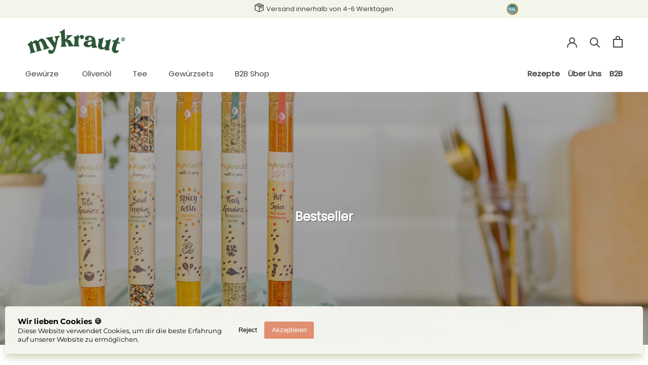

--- FILE ---
content_type: text/html; charset=utf-8
request_url: https://www.my-kraut.de/collections/black-sale-3
body_size: 36392
content:
<!doctype html>
<html class="no-js" lang="de">
  <head><script type="application/vnd.locksmith+json" data-locksmith>{"version":"v254","locked":false,"initialized":true,"scope":"collection","access_granted":true,"access_denied":false,"requires_customer":false,"manual_lock":false,"remote_lock":false,"has_timeout":false,"remote_rendered":null,"hide_resource":false,"hide_links_to_resource":false,"transparent":true,"locks":{"all":[],"opened":[]},"keys":[],"keys_signature":"ab0c7cad87cee1928172d028b4e89a2d8e64b5e851488b6d4bc650cf9bba3552","state":{"template":"collection.mykraut","theme":139819221259,"product":null,"collection":"black-sale-3","page":null,"blog":null,"article":null,"app":null},"now":1768810949,"path":"\/collections\/black-sale-3","locale_root_url":"\/","canonical_url":"https:\/\/www.my-kraut.de\/collections\/black-sale-3","customer_id":null,"customer_id_signature":"ab0c7cad87cee1928172d028b4e89a2d8e64b5e851488b6d4bc650cf9bba3552","cart":null}</script><script data-locksmith>!function(){undefined;!function(){var s=window.Locksmith={},e=document.querySelector('script[type="application/vnd.locksmith+json"]'),n=e&&e.innerHTML;if(s.state={},s.util={},s.loading=!1,n)try{s.state=JSON.parse(n)}catch(d){}if(document.addEventListener&&document.querySelector){var o,i,a,t=[76,79,67,75,83,77,73,84,72,49,49],c=function(){i=t.slice(0)},l="style",r=function(e){e&&27!==e.keyCode&&"click"!==e.type||(document.removeEventListener("keydown",r),document.removeEventListener("click",r),o&&document.body.removeChild(o),o=null)};c(),document.addEventListener("keyup",function(e){if(e.keyCode===i[0]){if(clearTimeout(a),i.shift(),0<i.length)return void(a=setTimeout(c,1e3));c(),r(),(o=document.createElement("div"))[l].width="50%",o[l].maxWidth="1000px",o[l].height="85%",o[l].border="1px rgba(0, 0, 0, 0.2) solid",o[l].background="rgba(255, 255, 255, 0.99)",o[l].borderRadius="4px",o[l].position="fixed",o[l].top="50%",o[l].left="50%",o[l].transform="translateY(-50%) translateX(-50%)",o[l].boxShadow="0 2px 5px rgba(0, 0, 0, 0.3), 0 0 100vh 100vw rgba(0, 0, 0, 0.5)",o[l].zIndex="2147483645";var t=document.createElement("textarea");t.value=JSON.stringify(JSON.parse(n),null,2),t[l].border="none",t[l].display="block",t[l].boxSizing="border-box",t[l].width="100%",t[l].height="100%",t[l].background="transparent",t[l].padding="22px",t[l].fontFamily="monospace",t[l].fontSize="14px",t[l].color="#333",t[l].resize="none",t[l].outline="none",t.readOnly=!0,o.appendChild(t),document.body.appendChild(o),t.addEventListener("click",function(e){e.stopImmediatePropagation()}),t.select(),document.addEventListener("keydown",r),document.addEventListener("click",r)}})}s.isEmbedded=-1!==window.location.search.indexOf("_ab=0&_fd=0&_sc=1"),s.path=s.state.path||window.location.pathname,s.basePath=s.state.locale_root_url.concat("/apps/locksmith").replace(/^\/\//,"/"),s.reloading=!1,s.util.console=window.console||{log:function(){},error:function(){}},s.util.makeUrl=function(e,t){var n,o=s.basePath+e,i=[],a=s.cache();for(n in a)i.push(n+"="+encodeURIComponent(a[n]));for(n in t)i.push(n+"="+encodeURIComponent(t[n]));return s.state.customer_id&&(i.push("customer_id="+encodeURIComponent(s.state.customer_id)),i.push("customer_id_signature="+encodeURIComponent(s.state.customer_id_signature))),o+=(-1===o.indexOf("?")?"?":"&")+i.join("&")},s._initializeCallbacks=[],s.on=function(e,t){if("initialize"!==e)throw'Locksmith.on() currently only supports the "initialize" event';s._initializeCallbacks.push(t)},s.initializeSession=function(e){if(!s.isEmbedded){var t=!1,n=!0,o=!0;(e=e||{}).silent&&(o=n=!(t=!0)),s.ping({silent:t,spinner:n,reload:o,callback:function(){s._initializeCallbacks.forEach(function(e){e()})}})}},s.cache=function(e){var t={};try{var n=function i(e){return(document.cookie.match("(^|; )"+e+"=([^;]*)")||0)[2]};t=JSON.parse(decodeURIComponent(n("locksmith-params")||"{}"))}catch(d){}if(e){for(var o in e)t[o]=e[o];document.cookie="locksmith-params=; expires=Thu, 01 Jan 1970 00:00:00 GMT; path=/",document.cookie="locksmith-params="+encodeURIComponent(JSON.stringify(t))+"; path=/"}return t},s.cache.cart=s.state.cart,s.cache.cartLastSaved=null,s.params=s.cache(),s.util.reload=function(){s.reloading=!0;try{window.location.href=window.location.href.replace(/#.*/,"")}catch(d){s.util.console.error("Preferred reload method failed",d),window.location.reload()}},s.cache.saveCart=function(e){if(!s.cache.cart||s.cache.cart===s.cache.cartLastSaved)return e?e():null;var t=s.cache.cartLastSaved;s.cache.cartLastSaved=s.cache.cart,fetch("/cart/update.js",{method:"POST",headers:{"Content-Type":"application/json",Accept:"application/json"},body:JSON.stringify({attributes:{locksmith:s.cache.cart}})}).then(function(e){if(!e.ok)throw new Error("Cart update failed: "+e.status);return e.json()}).then(function(){e&&e()})["catch"](function(e){if(s.cache.cartLastSaved=t,!s.reloading)throw e})},s.util.spinnerHTML='<style>body{background:#FFF}@keyframes spin{from{transform:rotate(0deg)}to{transform:rotate(360deg)}}#loading{display:flex;width:100%;height:50vh;color:#777;align-items:center;justify-content:center}#loading .spinner{display:block;animation:spin 600ms linear infinite;position:relative;width:50px;height:50px}#loading .spinner-ring{stroke:currentColor;stroke-dasharray:100%;stroke-width:2px;stroke-linecap:round;fill:none}</style><div id="loading"><div class="spinner"><svg width="100%" height="100%"><svg preserveAspectRatio="xMinYMin"><circle class="spinner-ring" cx="50%" cy="50%" r="45%"></circle></svg></svg></div></div>',s.util.clobberBody=function(e){document.body.innerHTML=e},s.util.clobberDocument=function(e){e.responseText&&(e=e.responseText),document.documentElement&&document.removeChild(document.documentElement);var t=document.open("text/html","replace");t.writeln(e),t.close(),setTimeout(function(){var e=t.querySelector("[autofocus]");e&&e.focus()},100)},s.util.serializeForm=function(e){if(e&&"FORM"===e.nodeName){var t,n,o={};for(t=e.elements.length-1;0<=t;t-=1)if(""!==e.elements[t].name)switch(e.elements[t].nodeName){case"INPUT":switch(e.elements[t].type){default:case"text":case"hidden":case"password":case"button":case"reset":case"submit":o[e.elements[t].name]=e.elements[t].value;break;case"checkbox":case"radio":e.elements[t].checked&&(o[e.elements[t].name]=e.elements[t].value);break;case"file":}break;case"TEXTAREA":o[e.elements[t].name]=e.elements[t].value;break;case"SELECT":switch(e.elements[t].type){case"select-one":o[e.elements[t].name]=e.elements[t].value;break;case"select-multiple":for(n=e.elements[t].options.length-1;0<=n;n-=1)e.elements[t].options[n].selected&&(o[e.elements[t].name]=e.elements[t].options[n].value)}break;case"BUTTON":switch(e.elements[t].type){case"reset":case"submit":case"button":o[e.elements[t].name]=e.elements[t].value}}return o}},s.util.on=function(e,a,s,t){t=t||document;var c="locksmith-"+e+a,n=function(e){var t=e.target,n=e.target.parentElement,o=t&&t.className&&(t.className.baseVal||t.className)||"",i=n&&n.className&&(n.className.baseVal||n.className)||"";("string"==typeof o&&-1!==o.split(/\s+/).indexOf(a)||"string"==typeof i&&-1!==i.split(/\s+/).indexOf(a))&&!e[c]&&(e[c]=!0,s(e))};t.attachEvent?t.attachEvent(e,n):t.addEventListener(e,n,!1)},s.util.enableActions=function(e){s.util.on("click","locksmith-action",function(e){e.preventDefault();var t=e.target;t.dataset.confirmWith&&!confirm(t.dataset.confirmWith)||(t.disabled=!0,t.innerText=t.dataset.disableWith,s.post("/action",t.dataset.locksmithParams,{spinner:!1,type:"text",success:function(e){(e=JSON.parse(e.responseText)).message&&alert(e.message),s.util.reload()}}))},e)},s.util.inject=function(e,t){var n=["data","locksmith","append"];if(-1!==t.indexOf(n.join("-"))){var o=document.createElement("div");o.innerHTML=t,e.appendChild(o)}else e.innerHTML=t;var i,a,s=e.querySelectorAll("script");for(a=0;a<s.length;++a){i=s[a];var c=document.createElement("script");if(i.type&&(c.type=i.type),i.src)c.src=i.src;else{var l=document.createTextNode(i.innerHTML);c.appendChild(l)}e.appendChild(c)}var r=e.querySelector("[autofocus]");r&&r.focus()},s.post=function(e,t,n){!1!==(n=n||{}).spinner&&s.util.clobberBody(s.util.spinnerHTML);var o={};n.container===document?(o.layout=1,n.success=function(e){s.util.clobberDocument(e)}):n.container&&(o.layout=0,n.success=function(e){var t=document.getElementById(n.container);s.util.inject(t,e),t.id===t.firstChild.id&&t.parentElement.replaceChild(t.firstChild,t)}),n.form_type&&(t.form_type=n.form_type),n.include_layout_classes!==undefined&&(t.include_layout_classes=n.include_layout_classes),n.lock_id!==undefined&&(t.lock_id=n.lock_id),s.loading=!0;var i=s.util.makeUrl(e,o),a="json"===n.type||"text"===n.type;fetch(i,{method:"POST",headers:{"Content-Type":"application/json",Accept:a?"application/json":"text/html"},body:JSON.stringify(t)}).then(function(e){if(!e.ok)throw new Error("Request failed: "+e.status);return e.text()}).then(function(e){var t=n.success||s.util.clobberDocument;t(a?{responseText:e}:e)})["catch"](function(e){if(!s.reloading)if("dashboard.weglot.com"!==window.location.host){if(!n.silent)throw alert("Something went wrong! Please refresh and try again."),e;console.error(e)}else console.error(e)})["finally"](function(){s.loading=!1})},s.postResource=function(e,t){e.path=s.path,e.search=window.location.search,e.state=s.state,e.passcode&&(e.passcode=e.passcode.trim()),e.email&&(e.email=e.email.trim()),e.state.cart=s.cache.cart,e.locksmith_json=s.jsonTag,e.locksmith_json_signature=s.jsonTagSignature,s.post("/resource",e,t)},s.ping=function(e){if(!s.isEmbedded){e=e||{};s.post("/ping",{path:s.path,search:window.location.search,state:s.state},{spinner:!!e.spinner,silent:"undefined"==typeof e.silent||e.silent,type:"text",success:function(e){e&&e.responseText?(e=JSON.parse(e.responseText)).messages&&0<e.messages.length&&s.showMessages(e.messages):console.error("[Locksmith] Invalid result in ping callback:",e)}})}},s.timeoutMonitor=function(){var e=s.cache.cart;s.ping({callback:function(){e!==s.cache.cart||setTimeout(function(){s.timeoutMonitor()},6e4)}})},s.showMessages=function(e){var t=document.createElement("div");t.style.position="fixed",t.style.left=0,t.style.right=0,t.style.bottom="-50px",t.style.opacity=0,t.style.background="#191919",t.style.color="#ddd",t.style.transition="bottom 0.2s, opacity 0.2s",t.style.zIndex=999999,t.innerHTML="        <style>          .locksmith-ab .locksmith-b { display: none; }          .locksmith-ab.toggled .locksmith-b { display: flex; }          .locksmith-ab.toggled .locksmith-a { display: none; }          .locksmith-flex { display: flex; flex-wrap: wrap; justify-content: space-between; align-items: center; padding: 10px 20px; }          .locksmith-message + .locksmith-message { border-top: 1px #555 solid; }          .locksmith-message a { color: inherit; font-weight: bold; }          .locksmith-message a:hover { color: inherit; opacity: 0.8; }          a.locksmith-ab-toggle { font-weight: inherit; text-decoration: underline; }          .locksmith-text { flex-grow: 1; }          .locksmith-cta { flex-grow: 0; text-align: right; }          .locksmith-cta button { transform: scale(0.8); transform-origin: left; }          .locksmith-cta > * { display: block; }          .locksmith-cta > * + * { margin-top: 10px; }          .locksmith-message a.locksmith-close { flex-grow: 0; text-decoration: none; margin-left: 15px; font-size: 30px; font-family: monospace; display: block; padding: 2px 10px; }                    @media screen and (max-width: 600px) {            .locksmith-wide-only { display: none !important; }            .locksmith-flex { padding: 0 15px; }            .locksmith-flex > * { margin-top: 5px; margin-bottom: 5px; }            .locksmith-cta { text-align: left; }          }                    @media screen and (min-width: 601px) {            .locksmith-narrow-only { display: none !important; }          }        </style>      "+e.map(function(e){return'<div class="locksmith-message">'+e+"</div>"}).join(""),document.body.appendChild(t),document.body.style.position="relative",document.body.parentElement.style.paddingBottom=t.offsetHeight+"px",setTimeout(function(){t.style.bottom=0,t.style.opacity=1},50),s.util.on("click","locksmith-ab-toggle",function(e){e.preventDefault();for(var t=e.target.parentElement;-1===t.className.split(" ").indexOf("locksmith-ab");)t=t.parentElement;-1!==t.className.split(" ").indexOf("toggled")?t.className=t.className.replace("toggled",""):t.className=t.className+" toggled"}),s.util.enableActions(t)}}()}();</script>
      <script data-locksmith>Locksmith.cache.cart=null</script>

  <script data-locksmith>Locksmith.jsonTag="{\"version\":\"v254\",\"locked\":false,\"initialized\":true,\"scope\":\"collection\",\"access_granted\":true,\"access_denied\":false,\"requires_customer\":false,\"manual_lock\":false,\"remote_lock\":false,\"has_timeout\":false,\"remote_rendered\":null,\"hide_resource\":false,\"hide_links_to_resource\":false,\"transparent\":true,\"locks\":{\"all\":[],\"opened\":[]},\"keys\":[],\"keys_signature\":\"ab0c7cad87cee1928172d028b4e89a2d8e64b5e851488b6d4bc650cf9bba3552\",\"state\":{\"template\":\"collection.mykraut\",\"theme\":139819221259,\"product\":null,\"collection\":\"black-sale-3\",\"page\":null,\"blog\":null,\"article\":null,\"app\":null},\"now\":1768810949,\"path\":\"\\\/collections\\\/black-sale-3\",\"locale_root_url\":\"\\\/\",\"canonical_url\":\"https:\\\/\\\/www.my-kraut.de\\\/collections\\\/black-sale-3\",\"customer_id\":null,\"customer_id_signature\":\"ab0c7cad87cee1928172d028b4e89a2d8e64b5e851488b6d4bc650cf9bba3552\",\"cart\":null}";Locksmith.jsonTagSignature="0aab213a02d985e5e937508b2351529e17dac297caa7388ede31529f4ba29a73"</script>







    <!-- Google Tag Manager -->
<script>(function(w,d,s,l,i){w[l]=w[l]||[];w[l].push({'gtm.start':
new Date().getTime(),event:'gtm.js'});var f=d.getElementsByTagName(s)[0],
j=d.createElement(s),dl=l!='dataLayer'?'&l='+l:'';j.async=true;j.src=
'https://www.googletagmanager.com/gtm.js?id='+i+dl;f.parentNode.insertBefore(j,f);
})(window,document,'script','dataLayer','GTM-N55H9GH');</script>
<!-- End Google Tag Manager -->
<!-- VISA Tracking Code for my-kraut.de --><script>(function(v,i,s,a,t){v[t]=v[t]||function(){(v[t].v=v[t].v||[]).push(arguments)};if(!v._visaSettings){v._visaSettings={}}v._visaSettings[a]={v:'1.0',s:a,a:'1',t:t};var b=i.getElementsByTagName('body')[0];var p=i.createElement('script');p.defer=1;p.async=1;p.src=s+'?s='+a;b.appendChild(p)})(window,document,'//app-worker.visitor-analytics.io/main.js','e06c25f1-4a3e-11ec-b589-901b0edac50a','va')</script><!-- VISA Tracking Code for my-kraut.de -->
    <meta charset="utf-8"> 
    <meta http-equiv="X-UA-Compatible" content="IE=edge,chrome=1">
    <meta name="viewport" content="width=device-width, initial-scale=1.0, height=device-height, minimum-scale=1.0, maximum-scale=1.0">
    <meta name="theme-color" content="">
    
    <script src="https://cdnjs.cloudflare.com/ajax/libs/jquery/3.6.0/jquery.min.js" referrerpolicy="no-referrer"></script>
    
    <!-- Search Console -->
    <meta name="google-site-verification" content="LPSB9stpVsnhej9r_WPKFuN6-L7gdpGxCChDNH2zoVY" />
      
          <title>Black Sale 3 &ndash; mykraut
    </title>
    
<link rel="canonical" href="https://www.my-kraut.de/collections/black-sale-3"><link rel="shortcut icon" href="//www.my-kraut.de/cdn/shop/files/mykraut_favicon_96x.png?v=1646918518" type="image/png"><meta property="og:type" content="website">
<meta property="og:title" content="Black Sale 3">
<meta property="og:image" content="http://www.my-kraut.de/cdn/shop/files/mykraut_zitronen_web2.jpg?v=1735418173">
<meta property="og:image:secure_url" content="https://www.my-kraut.de/cdn/shop/files/mykraut_zitronen_web2.jpg?v=1735418173">
<meta property="og:image:width" content="1250">
  <meta property="og:image:height" content="1250"><meta property="og:url" content="https://www.my-kraut.de/collections/black-sale-3">
<meta property="og:site_name" content="mykraut"><meta name="twitter:card" content="summary"><meta name="twitter:title" content="Black Sale 3">
<meta name="twitter:description" content="">
<meta name="twitter:image" content="https://www.my-kraut.de/cdn/shop/files/mykraut_zitronen_web2_600x600_crop_center.jpg?v=1735418173">

    <style>
  @font-face {
  font-family: Poppins;
  font-weight: 400;
  font-style: normal;
  font-display: fallback;
  src: url("//www.my-kraut.de/cdn/fonts/poppins/poppins_n4.0ba78fa5af9b0e1a374041b3ceaadf0a43b41362.woff2") format("woff2"),
       url("//www.my-kraut.de/cdn/fonts/poppins/poppins_n4.214741a72ff2596839fc9760ee7a770386cf16ca.woff") format("woff");
}

  @font-face {
  font-family: Montserrat;
  font-weight: 400;
  font-style: normal;
  font-display: fallback;
  src: url("//www.my-kraut.de/cdn/fonts/montserrat/montserrat_n4.81949fa0ac9fd2021e16436151e8eaa539321637.woff2") format("woff2"),
       url("//www.my-kraut.de/cdn/fonts/montserrat/montserrat_n4.a6c632ca7b62da89c3594789ba828388aac693fe.woff") format("woff");
}


  @font-face {
  font-family: Montserrat;
  font-weight: 700;
  font-style: normal;
  font-display: fallback;
  src: url("//www.my-kraut.de/cdn/fonts/montserrat/montserrat_n7.3c434e22befd5c18a6b4afadb1e3d77c128c7939.woff2") format("woff2"),
       url("//www.my-kraut.de/cdn/fonts/montserrat/montserrat_n7.5d9fa6e2cae713c8fb539a9876489d86207fe957.woff") format("woff");
}

  @font-face {
  font-family: Montserrat;
  font-weight: 400;
  font-style: italic;
  font-display: fallback;
  src: url("//www.my-kraut.de/cdn/fonts/montserrat/montserrat_i4.5a4ea298b4789e064f62a29aafc18d41f09ae59b.woff2") format("woff2"),
       url("//www.my-kraut.de/cdn/fonts/montserrat/montserrat_i4.072b5869c5e0ed5b9d2021e4c2af132e16681ad2.woff") format("woff");
}

  @font-face {
  font-family: Montserrat;
  font-weight: 700;
  font-style: italic;
  font-display: fallback;
  src: url("//www.my-kraut.de/cdn/fonts/montserrat/montserrat_i7.a0d4a463df4f146567d871890ffb3c80408e7732.woff2") format("woff2"),
       url("//www.my-kraut.de/cdn/fonts/montserrat/montserrat_i7.f6ec9f2a0681acc6f8152c40921d2a4d2e1a2c78.woff") format("woff");
}


  :root {
    --heading-font-family : Poppins, sans-serif;
    --heading-font-weight : 400;
    --heading-font-style  : normal;

    --text-font-family : Montserrat, sans-serif;
    --text-font-weight : 400;
    --text-font-style  : normal;

    --base-text-font-size   : 16px;
    --default-text-font-size: 14px;--background          : #ffffff;
    --background-rgb      : 255, 255, 255;
    --light-background    : #ffffff;
    --light-background-rgb: 255, 255, 255;
    --heading-color       : #404040;
    --text-color          : #404040;
    --text-color-rgb      : 64, 64, 64;
    --text-color-light    : #6a6a6a;
    --text-color-light-rgb: 106, 106, 106;
    --link-color          : #6a6a6a;
    --link-color-rgb      : 106, 106, 106;
    --border-color        : #e2e2e2;
    --border-color-rgb    : 226, 226, 226;

    --button-background    : #2d5536;
    --button-background-rgb: 45, 85, 54;
    --button-text-color    : #ffffff;

    --header-background       : #ffffff;
    --header-heading-color    : #404040;
    --header-light-text-color : #6a6a6a;
    --header-border-color     : #e2e2e2;

    --footer-background    : #ffffff;
    --footer-text-color    : #6a6a6a;
    --footer-heading-color : #404040;
    --footer-border-color  : #e9e9e9;

    --navigation-background      : #ffffff;
    --navigation-background-rgb  : 255, 255, 255;
    --navigation-text-color      : #000000;
    --navigation-text-color-light: rgba(0, 0, 0, 0.5);
    --navigation-border-color    : rgba(0, 0, 0, 0.25);

    --newsletter-popup-background     : #1c1b1b;
    --newsletter-popup-text-color     : #ffffff;
    --newsletter-popup-text-color-rgb : 255, 255, 255;

    --secondary-elements-background       : #1c1b1b;
    --secondary-elements-background-rgb   : 28, 27, 27;
    --secondary-elements-text-color       : #ffffff;
    --secondary-elements-text-color-light : rgba(255, 255, 255, 0.5);
    --secondary-elements-border-color     : rgba(255, 255, 255, 0.25);

    --product-sale-price-color    : #f94c43;
    --product-sale-price-color-rgb: 249, 76, 67;

    /* Shopify related variables */
    --payment-terms-background-color: #ffffff;

    /* Products */

    --horizontal-spacing-four-products-per-row: 60px;
        --horizontal-spacing-two-products-per-row : 60px;

    --vertical-spacing-four-products-per-row: 60px;
        --vertical-spacing-two-products-per-row : 75px;

    /* Animation */
    --drawer-transition-timing: cubic-bezier(0.645, 0.045, 0.355, 1);
    --header-base-height: 80px; /* We set a default for browsers that do not support CSS variables */

    /* Cursors */
    --cursor-zoom-in-svg    : url(//www.my-kraut.de/cdn/shop/t/49/assets/cursor-zoom-in.svg?v=120729333691509983761674742630);
    --cursor-zoom-in-2x-svg : url(//www.my-kraut.de/cdn/shop/t/49/assets/cursor-zoom-in-2x.svg?v=115171686506973835331674742630);
  }
</style>

<script>
  // IE11 does not have support for CSS variables, so we have to polyfill them
  if (!(((window || {}).CSS || {}).supports && window.CSS.supports('(--a: 0)'))) {
    const script = document.createElement('script');
    script.type = 'text/javascript';
    script.src = 'https://cdn.jsdelivr.net/npm/css-vars-ponyfill@2';
    script.onload = function() {
      cssVars({});
    };

    document.getElementsByTagName('head')[0].appendChild(script);
  }
</script>
    <script>window.performance && window.performance.mark && window.performance.mark('shopify.content_for_header.start');</script><meta name="google-site-verification" content="VbZT0QByJbsAtHgx3E7Hn13ivwburJyoiksFUjFtg4s">
<meta id="shopify-digital-wallet" name="shopify-digital-wallet" content="/58653376704/digital_wallets/dialog">
<meta name="shopify-checkout-api-token" content="44b9a86334d56044281fae06ca5f65df">
<meta id="in-context-paypal-metadata" data-shop-id="58653376704" data-venmo-supported="false" data-environment="production" data-locale="de_DE" data-paypal-v4="true" data-currency="EUR">
<link rel="alternate" type="application/atom+xml" title="Feed" href="/collections/black-sale-3.atom" />
<link rel="alternate" type="application/json+oembed" href="https://www.my-kraut.de/collections/black-sale-3.oembed">
<script async="async" src="/checkouts/internal/preloads.js?locale=de-DE"></script>
<script id="shopify-features" type="application/json">{"accessToken":"44b9a86334d56044281fae06ca5f65df","betas":["rich-media-storefront-analytics"],"domain":"www.my-kraut.de","predictiveSearch":true,"shopId":58653376704,"locale":"de"}</script>
<script>var Shopify = Shopify || {};
Shopify.shop = "my-kraut.myshopify.com";
Shopify.locale = "de";
Shopify.currency = {"active":"EUR","rate":"1.0"};
Shopify.country = "DE";
Shopify.theme = {"name":"Working DP","id":139819221259,"schema_name":"Prestige","schema_version":"5.2.0","theme_store_id":855,"role":"main"};
Shopify.theme.handle = "null";
Shopify.theme.style = {"id":null,"handle":null};
Shopify.cdnHost = "www.my-kraut.de/cdn";
Shopify.routes = Shopify.routes || {};
Shopify.routes.root = "/";</script>
<script type="module">!function(o){(o.Shopify=o.Shopify||{}).modules=!0}(window);</script>
<script>!function(o){function n(){var o=[];function n(){o.push(Array.prototype.slice.apply(arguments))}return n.q=o,n}var t=o.Shopify=o.Shopify||{};t.loadFeatures=n(),t.autoloadFeatures=n()}(window);</script>
<script id="shop-js-analytics" type="application/json">{"pageType":"collection"}</script>
<script defer="defer" async type="module" src="//www.my-kraut.de/cdn/shopifycloud/shop-js/modules/v2/client.init-shop-cart-sync_HUjMWWU5.de.esm.js"></script>
<script defer="defer" async type="module" src="//www.my-kraut.de/cdn/shopifycloud/shop-js/modules/v2/chunk.common_QpfDqRK1.esm.js"></script>
<script type="module">
  await import("//www.my-kraut.de/cdn/shopifycloud/shop-js/modules/v2/client.init-shop-cart-sync_HUjMWWU5.de.esm.js");
await import("//www.my-kraut.de/cdn/shopifycloud/shop-js/modules/v2/chunk.common_QpfDqRK1.esm.js");

  window.Shopify.SignInWithShop?.initShopCartSync?.({"fedCMEnabled":true,"windoidEnabled":true});

</script>
<script>(function() {
  var isLoaded = false;
  function asyncLoad() {
    if (isLoaded) return;
    isLoaded = true;
    var urls = ["https:\/\/live.bb.eight-cdn.com\/script.js?shop=my-kraut.myshopify.com","https:\/\/widgets.automizely.com\/loyalty\/v1\/main.js?connection_id=f8194037dce34fb084084af275024a6c\u0026mapped_org_id=53d85d7e5b170171f834343cccfdd0db_v1\u0026shop=my-kraut.myshopify.com","https:\/\/cdn.hello-charles.com\/charles-satellite\/1.x\/charles-snippet.js?proxy_vendor=shopify\u0026universe_uri=https:\/\/my-kraut.hello-charles.com\u0026script_id=688f7ed3-06af-4763-b3d5-6819fc5ea992\u0026shop=my-kraut.myshopify.com","https:\/\/static.rechargecdn.com\/assets\/js\/widget.min.js?shop=my-kraut.myshopify.com","\/\/cdn.shopify.com\/proxy\/597db7cace9f3bb2ef9fcd57b6a7f10aea32ad84906253774216b0199122cc9c\/b2b-solution.bsscommerce.com\/js\/bss-b2b-cp.js?shop=my-kraut.myshopify.com\u0026sp-cache-control=cHVibGljLCBtYXgtYWdlPTkwMA","https:\/\/cdn.obviyo.net\/dynamic\/loader\/prod\/1PE9qUjx?shop=my-kraut.myshopify.com","https:\/\/cdnbspa.spicegems.com\/js\/serve\/shop\/my-kraut.myshopify.com\/index_45f3709230d2c2241b69058cc0b03f68fce51224.js?v=infytonow730\u0026shop=my-kraut.myshopify.com"];
    for (var i = 0; i < urls.length; i++) {
      var s = document.createElement('script');
      s.type = 'text/javascript';
      s.async = true;
      s.src = urls[i];
      var x = document.getElementsByTagName('script')[0];
      x.parentNode.insertBefore(s, x);
    }
  };
  if(window.attachEvent) {
    window.attachEvent('onload', asyncLoad);
  } else {
    window.addEventListener('load', asyncLoad, false);
  }
})();</script>
<script id="__st">var __st={"a":58653376704,"offset":3600,"reqid":"2bd943eb-8bb9-4c9a-a4ec-d4a208e0ef87-1768810949","pageurl":"www.my-kraut.de\/collections\/black-sale-3","u":"82ce893fca3b","p":"collection","rtyp":"collection","rid":284255551680};</script>
<script>window.ShopifyPaypalV4VisibilityTracking = true;</script>
<script id="captcha-bootstrap">!function(){'use strict';const t='contact',e='account',n='new_comment',o=[[t,t],['blogs',n],['comments',n],[t,'customer']],c=[[e,'customer_login'],[e,'guest_login'],[e,'recover_customer_password'],[e,'create_customer']],r=t=>t.map((([t,e])=>`form[action*='/${t}']:not([data-nocaptcha='true']) input[name='form_type'][value='${e}']`)).join(','),a=t=>()=>t?[...document.querySelectorAll(t)].map((t=>t.form)):[];function s(){const t=[...o],e=r(t);return a(e)}const i='password',u='form_key',d=['recaptcha-v3-token','g-recaptcha-response','h-captcha-response',i],f=()=>{try{return window.sessionStorage}catch{return}},m='__shopify_v',_=t=>t.elements[u];function p(t,e,n=!1){try{const o=window.sessionStorage,c=JSON.parse(o.getItem(e)),{data:r}=function(t){const{data:e,action:n}=t;return t[m]||n?{data:e,action:n}:{data:t,action:n}}(c);for(const[e,n]of Object.entries(r))t.elements[e]&&(t.elements[e].value=n);n&&o.removeItem(e)}catch(o){console.error('form repopulation failed',{error:o})}}const l='form_type',E='cptcha';function T(t){t.dataset[E]=!0}const w=window,h=w.document,L='Shopify',v='ce_forms',y='captcha';let A=!1;((t,e)=>{const n=(g='f06e6c50-85a8-45c8-87d0-21a2b65856fe',I='https://cdn.shopify.com/shopifycloud/storefront-forms-hcaptcha/ce_storefront_forms_captcha_hcaptcha.v1.5.2.iife.js',D={infoText:'Durch hCaptcha geschützt',privacyText:'Datenschutz',termsText:'Allgemeine Geschäftsbedingungen'},(t,e,n)=>{const o=w[L][v],c=o.bindForm;if(c)return c(t,g,e,D).then(n);var r;o.q.push([[t,g,e,D],n]),r=I,A||(h.body.append(Object.assign(h.createElement('script'),{id:'captcha-provider',async:!0,src:r})),A=!0)});var g,I,D;w[L]=w[L]||{},w[L][v]=w[L][v]||{},w[L][v].q=[],w[L][y]=w[L][y]||{},w[L][y].protect=function(t,e){n(t,void 0,e),T(t)},Object.freeze(w[L][y]),function(t,e,n,w,h,L){const[v,y,A,g]=function(t,e,n){const i=e?o:[],u=t?c:[],d=[...i,...u],f=r(d),m=r(i),_=r(d.filter((([t,e])=>n.includes(e))));return[a(f),a(m),a(_),s()]}(w,h,L),I=t=>{const e=t.target;return e instanceof HTMLFormElement?e:e&&e.form},D=t=>v().includes(t);t.addEventListener('submit',(t=>{const e=I(t);if(!e)return;const n=D(e)&&!e.dataset.hcaptchaBound&&!e.dataset.recaptchaBound,o=_(e),c=g().includes(e)&&(!o||!o.value);(n||c)&&t.preventDefault(),c&&!n&&(function(t){try{if(!f())return;!function(t){const e=f();if(!e)return;const n=_(t);if(!n)return;const o=n.value;o&&e.removeItem(o)}(t);const e=Array.from(Array(32),(()=>Math.random().toString(36)[2])).join('');!function(t,e){_(t)||t.append(Object.assign(document.createElement('input'),{type:'hidden',name:u})),t.elements[u].value=e}(t,e),function(t,e){const n=f();if(!n)return;const o=[...t.querySelectorAll(`input[type='${i}']`)].map((({name:t})=>t)),c=[...d,...o],r={};for(const[a,s]of new FormData(t).entries())c.includes(a)||(r[a]=s);n.setItem(e,JSON.stringify({[m]:1,action:t.action,data:r}))}(t,e)}catch(e){console.error('failed to persist form',e)}}(e),e.submit())}));const S=(t,e)=>{t&&!t.dataset[E]&&(n(t,e.some((e=>e===t))),T(t))};for(const o of['focusin','change'])t.addEventListener(o,(t=>{const e=I(t);D(e)&&S(e,y())}));const B=e.get('form_key'),M=e.get(l),P=B&&M;t.addEventListener('DOMContentLoaded',(()=>{const t=y();if(P)for(const e of t)e.elements[l].value===M&&p(e,B);[...new Set([...A(),...v().filter((t=>'true'===t.dataset.shopifyCaptcha))])].forEach((e=>S(e,t)))}))}(h,new URLSearchParams(w.location.search),n,t,e,['guest_login'])})(!0,!0)}();</script>
<script integrity="sha256-4kQ18oKyAcykRKYeNunJcIwy7WH5gtpwJnB7kiuLZ1E=" data-source-attribution="shopify.loadfeatures" defer="defer" src="//www.my-kraut.de/cdn/shopifycloud/storefront/assets/storefront/load_feature-a0a9edcb.js" crossorigin="anonymous"></script>
<script data-source-attribution="shopify.dynamic_checkout.dynamic.init">var Shopify=Shopify||{};Shopify.PaymentButton=Shopify.PaymentButton||{isStorefrontPortableWallets:!0,init:function(){window.Shopify.PaymentButton.init=function(){};var t=document.createElement("script");t.src="https://www.my-kraut.de/cdn/shopifycloud/portable-wallets/latest/portable-wallets.de.js",t.type="module",document.head.appendChild(t)}};
</script>
<script data-source-attribution="shopify.dynamic_checkout.buyer_consent">
  function portableWalletsHideBuyerConsent(e){var t=document.getElementById("shopify-buyer-consent"),n=document.getElementById("shopify-subscription-policy-button");t&&n&&(t.classList.add("hidden"),t.setAttribute("aria-hidden","true"),n.removeEventListener("click",e))}function portableWalletsShowBuyerConsent(e){var t=document.getElementById("shopify-buyer-consent"),n=document.getElementById("shopify-subscription-policy-button");t&&n&&(t.classList.remove("hidden"),t.removeAttribute("aria-hidden"),n.addEventListener("click",e))}window.Shopify?.PaymentButton&&(window.Shopify.PaymentButton.hideBuyerConsent=portableWalletsHideBuyerConsent,window.Shopify.PaymentButton.showBuyerConsent=portableWalletsShowBuyerConsent);
</script>
<script data-source-attribution="shopify.dynamic_checkout.cart.bootstrap">document.addEventListener("DOMContentLoaded",(function(){function t(){return document.querySelector("shopify-accelerated-checkout-cart, shopify-accelerated-checkout")}if(t())Shopify.PaymentButton.init();else{new MutationObserver((function(e,n){t()&&(Shopify.PaymentButton.init(),n.disconnect())})).observe(document.body,{childList:!0,subtree:!0})}}));
</script>
<link id="shopify-accelerated-checkout-styles" rel="stylesheet" media="screen" href="https://www.my-kraut.de/cdn/shopifycloud/portable-wallets/latest/accelerated-checkout-backwards-compat.css" crossorigin="anonymous">
<style id="shopify-accelerated-checkout-cart">
        #shopify-buyer-consent {
  margin-top: 1em;
  display: inline-block;
  width: 100%;
}

#shopify-buyer-consent.hidden {
  display: none;
}

#shopify-subscription-policy-button {
  background: none;
  border: none;
  padding: 0;
  text-decoration: underline;
  font-size: inherit;
  cursor: pointer;
}

#shopify-subscription-policy-button::before {
  box-shadow: none;
}

      </style>

<script>window.performance && window.performance.mark && window.performance.mark('shopify.content_for_header.end');</script>
    <link rel="stylesheet" href="//www.my-kraut.de/cdn/shop/t/49/assets/theme.css?v=111874568480914187131674742630">
    
    <link rel="stylesheet" href="//www.my-kraut.de/cdn/shop/t/49/assets/custom_ff2.css?v=23194835400733855311674742630">
    <link rel="stylesheet" href="//www.my-kraut.de/cdn/shop/t/49/assets/custom_temp.css?v=170774423636086823881674742630"> 
    <link rel="stylesheet" href="//www.my-kraut.de/cdn/shop/t/49/assets/custom_sk.css?v=116478870589844732591674742630"> 
    
 <script src="https://polyfill-fastly.net/v3/polyfill.min.js?unknown=polyfill&features=fetch,Element.prototype.closest,Element.prototype.remove,Element.prototype.classList,Array.prototype.includes,Array.prototype.fill,Object.assign,CustomEvent,IntersectionObserver,IntersectionObserverEntry,URL" defer></script>
    <script src="//www.my-kraut.de/cdn/shop/t/49/assets/libs.min.js?v=26178543184394469741674742630" defer></script>
     
     <link rel="stylesheet" href="//www.my-kraut.de/cdn/shop/t/49/assets/splide.min.css?v=97726140279251456091674742630">
    <script src="//www.my-kraut.de/cdn/shop/t/49/assets/splide.min.js?v=179794552354372080401674742630" defer></script>
    <script src="//www.my-kraut.de/cdn/shop/t/49/assets/splide-extension-grid.min.js?v=45372118868616332001674742630" defer></script>
    
   <!-- <script src="https://code.jquery.com/jquery-3.6.0.min.js" defer></script> -->
    <script>// This allows to expose several variables to the global scope, to be used in scripts
      window.theme = {
        pageType: "collection",
        moneyFormat: "€{{amount_with_comma_separator}}",
        moneyWithCurrencyFormat: "€{{amount_with_comma_separator}} EUR",
        productImageSize: "tall",
        searchMode: "product,article",
        showPageTransition: false,
        showElementStaggering: true,
        showImageZooming: true
      };
      window.routes = {
        rootUrl: "\/",
        rootUrlWithoutSlash: '',
        cartUrl: "\/cart",
        cartAddUrl: "\/cart\/add",
        cartChangeUrl: "\/cart\/change",
        searchUrl: "\/search",
        productRecommendationsUrl: "\/recommendations\/products"
      };
      window.languages = {
        cartAddNote: "Bestellnotiz hinzufügen",
        cartEditNote: "Bestellnotiz bearbeiten",
        productImageLoadingError: "Dieses Bild konnte nicht geladen werden. Bitte versuche die Seite neu zu laden.",
        productFormAddToCart: "In den Warenkorb",
        productFormUnavailable: "Nicht verfügbar",
        productFormSoldOut: "Ausverkauft",
        shippingEstimatorOneResult: "1 Option verfügbar:",
        shippingEstimatorMoreResults: "{{count}} Optionen verfügbar:",
        shippingEstimatorNoResults: "Es konnte kein Versand gefunden werden"
      };
      window.lazySizesConfig = {
        loadHidden: false,
        hFac: 0.5,
        expFactor: 2,
        ricTimeout: 150,
        lazyClass: 'Image--lazyLoad',
        loadingClass: 'Image--lazyLoading',
        loadedClass: 'Image--lazyLoaded'
      };
      document.documentElement.className = document.documentElement.className.replace('no-js', 'js');
      document.documentElement.style.setProperty('--window-height', window.innerHeight + 'px');
 
    // We do a quick detection of some features (we could use Modernizr but for so little...)
      (function() {
        document.documentElement.className += ((window.CSS && window.CSS.supports('(position: sticky) or (position: -webkit-sticky)')) ? ' supports-sticky' : ' no-supports-sticky');
        document.documentElement.className += (window.matchMedia('(-moz-touch-enabled: 1), (hover: none)')).matches ? ' no-supports-hover' : ' supports-hover';
      }());
    </script>
    <script src="//www.my-kraut.de/cdn/shop/t/49/assets/lazysizes.min.js?v=174358363404432586981674742630" async></script><script src="https://polyfill-fastly.net/v3/polyfill.min.js?unknown=polyfill&features=fetch,Element.prototype.closest,Element.prototype.remove,Element.prototype.classList,Array.prototype.includes,Array.prototype.fill,Object.assign,CustomEvent,IntersectionObserver,IntersectionObserverEntry,URL" defer></script>
    <script src="//www.my-kraut.de/cdn/shop/t/49/assets/libs.min.js?v=26178543184394469741674742630" defer></script>
    
     <link rel="stylesheet" href="//www.my-kraut.de/cdn/shop/t/49/assets/splide.min.css?v=97726140279251456091674742630">
    <script src="//www.my-kraut.de/cdn/shop/t/49/assets/splide.min.js?v=179794552354372080401674742630" defer></script>
    <script src="//www.my-kraut.de/cdn/shop/t/49/assets/splide-extension-grid.min.js?v=45372118868616332001674742630" defer></script>
    <!-- <script src="https://code.jquery.com/jquery-3.6.0.min.js" defer></script> -->
    
    <script src="//www.my-kraut.de/cdn/shop/t/49/assets/theme.js?v=78471076146103392841674742630" defer></script>
    <script src="//www.my-kraut.de/cdn/shop/t/49/assets/custom.js?v=183944157590872491501674742630" defer></script>
    <script>
      (function () {
        window.onpageshow = function() {
          if (window.theme.showPageTransition) {
            var pageTransition = document.querySelector('.PageTransition');
            if (pageTransition) {
              pageTransition.style.visibility = 'visible';
              pageTransition.style.opacity = '0';
            }
          }
          // When the page is loaded from the cache, we have to reload the cart content
          document.documentElement.dispatchEvent(new CustomEvent('cart:refresh', {
            bubbles: true
          }));
        };
      })();
    </script>
    


  <script type="application/ld+json">
  {
    "@context": "http://schema.org",
    "@type": "BreadcrumbList",
  "itemListElement": [{
      "@type": "ListItem",
      "position": 1,
      "name": "Translation missing: de.general.breadcrumb.home",
      "item": "https://www.my-kraut.de"
    },{
          "@type": "ListItem",
          "position": 2,
          "name": "Black Sale 3",
          "item": "https://www.my-kraut.de/collections/black-sale-3"
        }]
  }
  </script>

    <!-- Global site tag (gtag.js) - Google Analytics -->
<script async src="https://www.googletagmanager.com/gtag/js?id=UA-201376797-1"></script>
<script>
  window.dataLayer = window.dataLayer || [];
  function gtag(){dataLayer.push(arguments);}
  gtag('js', new Date());
  gtag('config', 'UA-201376797-1');
</script>
<!-- Global site tag (gtag.js) - Google Ads: 403900202 -->
<script async src="https://www.googletagmanager.com/gtag/js?id=AW-403900202"></script>
<script>
  window.dataLayer = window.dataLayer || [];
  function gtag(){dataLayer.push(arguments);}
  gtag('js', new Date());
  gtag('config', 'AW-403900202');
</script>
    
    <script>(function(w,d,t,r,u){var f,n,i;w[u]=w[u]||[],f=function(){var o={ti:"134629290", tm:"shpfy_ui"};o.q=w[u],w[u]=new UET(o),w[u].push("pageLoad")},n=d.createElement(t),n.src=r,n.async=1,n.onload=n.onreadystatechange=function(){var s=this.readyState;s&&s!=="loaded"&&s!=="complete"||(f(),n.onload=n.onreadystatechange=null)},i=d.getElementsByTagName(t)[0],i.parentNode.insertBefore(n,i)})(window,document,"script","//bat.bing.com/bat.js","uetq");</script>
   <script>window.uetq = window.uetq || [];window.uetq.push('event', 'PRODUCT_PURCHASE', {"ecomm_prodid":"REPLACE_WITH_PRODUCT_ID","ecomm_pagetype":"PURCHASE","revenue_value":1,"currency":"EUR"});</script>
  

<script>
  document.addEventListener("DOMContentLoaded", function(event) {
    const style = document.getElementById('wsg-custom-style');
    if (typeof window.isWsgCustomer != "undefined" && isWsgCustomer) {
      style.innerHTML = `
        ${style.innerHTML}
        /* A friend of hideWsg - this will _show_ only for wsg customers. Add class to an element to use */
        .showWsg {
          display: unset;
        }
        /* wholesale only CSS */
        .additional-checkout-buttons, .shopify-payment-button {
          display: none !important;
        }
        .wsg-proxy-container select {
          background-color: 
          ${
            document.querySelector('input').style.backgroundColor
            ? document.querySelector('input').style.backgroundColor
            : 'white'
          } !important;
        }
        `;
    }

    if (
      typeof window.embedButtonBg !== undefined
      && typeof window.embedButtonText !== undefined
      && window.embedButtonBg !== window.embedButtonText
    ) {
      style.innerHTML = `
        ${style.innerHTML}
        .wsg-button-fix {
          background: ${embedButtonBg} !important;
          border-color: ${embedButtonBg} !important;
          color: ${embedButtonText} !important;
        }
        `;
    }
    
    //=========================
    //         CUSTOM JS
    //==========================
    if (document.querySelector(".wsg-proxy-container")) {
      initNodeObserver(wsgCustomJs);
    }
  })

  function wsgCustomJs() {
    //update button classes
    const button = document.querySelectorAll(".wsg-button-fix");
    let buttonClass = "xxButtonClassesHerexx";
    buttonClass = buttonClass.split(" ");
    for (let i = 0; i < button.length; i++) {
      button[i].classList.add(...buttonClass);
    }
    //wsgCustomJs window placeholder
    //update secondary btn color on proxy cart
    if(document.getElementById("wsg-checkout-one")) {
      const checkoutButton = document.getElementById("wsg-checkout-one");
      let wsgBtnColor = window.getComputedStyle(checkoutButton).backgroundColor;
      let wsgBtnBackground = "none";
      let wsgBtnBorder = "thin solid " + wsgBtnColor;
      let wsgBtnPadding = window.getComputedStyle(checkoutButton).padding;
      let spofBtn = document.querySelectorAll(".spof-btn");
      for (let i = 0; i < spofBtn.length; i++) {
        spofBtn[i].style.background = wsgBtnBackground;
        spofBtn[i].style.color = wsgBtnColor;
        spofBtn[i].style.border = wsgBtnBorder;
        spofBtn[i].style.padding = wsgBtnPadding;
      }
    }
  }

  function initNodeObserver(onChangeNodeCallback) {
    // Select the node that will be observed for mutations
    const targetNode = document.querySelector(".wsg-proxy-container");

    // Options for the observer (which mutations to observe)
    const config = { attributes: true, childList: true, subtree: true };

    // Callback function to execute when mutations are observed
    const callback = function (mutationsList, observer) {
      for(const mutation of mutationsList) {
        if (mutation.type === 'childList') {
          onChangeNodeCallback();
          observer.disconnect();
        }
      }
    };

    // Create an observer instance linked to the callback function
    observer = new MutationObserver(callback);
    // Start observing the target node for configured mutations
    observer.observe(targetNode, config);
  }
</script>

  

  <style id="wsg-custom-style">
    /* A friend of hideWsg - this will _show_ only for wsg customers. Add class to an element to use */
    .showWsg {
      display: none;
    }
    /* Signup/login */
    #wsg-signup select,
    #wsg-signup input,
    #wsg-signup textarea {
      height: 46px;
      border: thin solid #d1d1d1;
      padding: 6px 10px;
    }
    #wsg-signup textarea {
      min-height: 100px;
    }
    .wsg-login-input {
      height: 46px;
      border: thin solid #d1d1d1;
      padding: 6px 10px;
    }
    #wsg-signup select {
    }
  /*   Quick Order Form */
    .wsg-table td {
     border: none;
     min-width: 150px;
    }
    .wsg-table tr {
     border-bottom: thin solid #d1d1d1; 
      border-left: none;
    }
    .wsg-table input[type="number"] {
      border: thin solid #d1d1d1;
      padding: 5px 15px;
      min-height: 42px;
    }
    #wsg-spof-link a {
      text-decoration: inherit;
      color: inherit;
    }
    .wsg-proxy-container {
      margin-top: 0% !important;
    }
    .wsg-proxy-container a {
      text-decoration: inherit;
      color: inherit;
    }
    @media screen and (max-width:768px){
      .wsg-proxy-container .wsg-table input[type="number"] {
         max-width: 80%; 
      }
      .wsg-center img {
        width: 50px !important;
      }
      .wsg-variant-price-area {
        min-width: 70px !important;
      }
    }
    /* Submit button */
    #wsg-cart-update{
      padding: 8px 10px;
      min-height: 45px;
      max-width: 100% !important;
    }
    .wsg-table {
      background: inherit !important;
    }
    .wsg-spof-container-main {
      background: inherit !important;
    }
    /* General fixes */
    .wsg-hide-prices {
      opacity: 0;
    }
  </style>
    
                <!-- BEGIN app block: shopify://apps/bss-b2b-solution/blocks/config-header/451233f2-9631-4c49-8b6f-057e4ebcde7f -->

<script id="bss-b2b-config-data">
  	if (typeof BSS_B2B == 'undefined') {
  		var BSS_B2B = {};
	}

	
        BSS_B2B.storeId = 4035;
        BSS_B2B.currentPlan = "false";
        BSS_B2B.planCode = "null";
        BSS_B2B.shopModules = JSON.parse('[]');
        BSS_B2B.subscriptionModules = JSON.parse('[]');
        var bssB2bApiServer = "https://b2b-solution-api.bsscommerce.com";
        var bssB2bCmsUrl = "https://b2b-solution.bsscommerce.com";
        var bssGeoServiceUrl = "https://geo-ip-service.bsscommerce.com";
        var bssB2bCheckoutUrl = "https://b2b-solution-checkout.bsscommerce.com";
    

	

	

	
	
	
	
	
	
	
	
	
	
	
	
	
	
</script>






<script id="bss-b2b-customize">
	console.log("B2B hooks")
window.bssB2BHooks = window.bssB2BHooks || {
    actions: {},
    filters: {},
};

window.BSS_B2B = window.BSS_B2B || {};

window.BSS_B2B.addAction = (tag, callback) => {
    window.bssB2BHooks.actions[tag] = callback;
}
window.BSS_B2B.addFilter = (tag,  value) => {
    window.bssB2BHooks.filters[tag] = value;
}

;
</script>

<style type="text/css">.bss-b2b-discount-code-wrapper {display: none !important}</style>



<script id="bss-b2b-store-data" type="application/json">
{
  "shop": {
    "domain": "www.my-kraut.de",
    "permanent_domain": "my-kraut.myshopify.com",
    "url": "https://www.my-kraut.de",
    "secure_url": "https://www.my-kraut.de",
    "money_format": "€{{amount_with_comma_separator}}",
    "currency": "EUR",
    "cart_current_currency": "EUR",
    "multi_currencies": [
        
            "EUR"
        
    ]
  },
  "customer": {
    "id": null,
    "tags": null,
    "tax_exempt": null,
    "first_name": null,
    "last_name": null,
    "phone": null,
    "email": "",
	"country_code": "",
	"addresses": [
		
	]
  },
  "cart": {"note":null,"attributes":{},"original_total_price":0,"total_price":0,"total_discount":0,"total_weight":0.0,"item_count":0,"items":[],"requires_shipping":false,"currency":"EUR","items_subtotal_price":0,"cart_level_discount_applications":[],"checkout_charge_amount":0},
  "line_item_products": [],
  "template": "collection",
  "product": "bnVsbA==",
  "product_collections": [
    
  ],
  "collection": [{"id":6804101628096,"title":"Zitronen Salz","handle":"zitronen-salz","description":"\u003cdiv title=\"Page 8\" class=\"page\" data-mce-fragment=\"1\"\u003e\n\u003cdiv class=\"layoutArea\" data-mce-fragment=\"1\"\u003e\n\u003cdiv class=\"column\" data-mce-fragment=\"1\"\u003e\n\u003cp data-mce-fragment=\"1\"\u003e\u003cspan data-mce-fragment=\"1\"\u003eWer liebt den Sommer genauso wie wir? Das mediterrane Zitronen Salz schickt uns mit seiner Kombination aus Zitrone und Salz in sommerliche Gegenden. \u003c\/span\u003e\u003c\/p\u003e\n\u003cp data-mce-fragment=\"1\"\u003e\u003cspan data-mce-fragment=\"1\"\u003eEs verfeinert vielfältige, kulinarische Kreationen wie etwa Fisch, Geflügel oder auch Gemüse - zum Beispiel bei einem leckeren Abendessen mit Freunden im Garten. So kennen wir den Sommer doch.\u003c\/span\u003e\u003c\/p\u003e\n\u003cp data-mce-fragment=\"1\"\u003e \u003cbr\u003e\u003c\/p\u003e\n\u003cp data-mce-fragment=\"1\"\u003e\u003cstrong\u003eZutaten:\u003c\/strong\u003e\u003c\/p\u003e\n\u003cp data-mce-fragment=\"1\"\u003e\u003cspan data-mce-fragment=\"1\"\u003eMeersalz, Zitrone, Kurkuma\u003c\/span\u003e\u003c\/p\u003e\n\u003c\/div\u003e\n\u003c\/div\u003e\n\u003c\/div\u003e","published_at":"2021-07-28T11:07:55+02:00","created_at":"2021-07-28T11:07:55+02:00","vendor":"my-kraut","type":"","tags":["Heimisch","mwst7","no_meta","Salat\/Bowls","Toppings","Zitrone","Zum Kochen"],"price":499,"price_min":499,"price_max":499,"available":true,"price_varies":false,"compare_at_price":null,"compare_at_price_min":0,"compare_at_price_max":0,"compare_at_price_varies":false,"variants":[{"id":40344318771392,"title":"46g Glas","option1":"46g Glas","option2":null,"option3":null,"sku":"G00054","requires_shipping":true,"taxable":true,"featured_image":null,"available":true,"name":"Zitronen Salz - 46g Glas","public_title":"46g Glas","options":["46g Glas"],"price":499,"weight":55,"compare_at_price":null,"inventory_management":null,"barcode":"","requires_selling_plan":false,"unit_price":9073,"unit_price_measurement":{"measured_type":"weight","quantity_value":"55.0","quantity_unit":"g","reference_value":1,"reference_unit":"kg"},"selling_plan_allocations":[]}],"images":["\/\/www.my-kraut.de\/cdn\/shop\/files\/mykraut_zitronen_web2.jpg?v=1735418173","\/\/www.my-kraut.de\/cdn\/shop\/files\/mykraut_zitronen_web1.jpg?v=1735418173"],"featured_image":"\/\/www.my-kraut.de\/cdn\/shop\/files\/mykraut_zitronen_web2.jpg?v=1735418173","options":["Größe"],"media":[{"alt":null,"id":42561807778059,"position":1,"preview_image":{"aspect_ratio":1.0,"height":1250,"width":1250,"src":"\/\/www.my-kraut.de\/cdn\/shop\/files\/mykraut_zitronen_web2.jpg?v=1735418173"},"aspect_ratio":1.0,"height":1250,"media_type":"image","src":"\/\/www.my-kraut.de\/cdn\/shop\/files\/mykraut_zitronen_web2.jpg?v=1735418173","width":1250},{"alt":null,"id":42561807745291,"position":2,"preview_image":{"aspect_ratio":1.0,"height":1250,"width":1250,"src":"\/\/www.my-kraut.de\/cdn\/shop\/files\/mykraut_zitronen_web1.jpg?v=1735418173"},"aspect_ratio":1.0,"height":1250,"media_type":"image","src":"\/\/www.my-kraut.de\/cdn\/shop\/files\/mykraut_zitronen_web1.jpg?v=1735418173","width":1250}],"requires_selling_plan":false,"selling_plan_groups":[],"content":"\u003cdiv title=\"Page 8\" class=\"page\" data-mce-fragment=\"1\"\u003e\n\u003cdiv class=\"layoutArea\" data-mce-fragment=\"1\"\u003e\n\u003cdiv class=\"column\" data-mce-fragment=\"1\"\u003e\n\u003cp data-mce-fragment=\"1\"\u003e\u003cspan data-mce-fragment=\"1\"\u003eWer liebt den Sommer genauso wie wir? Das mediterrane Zitronen Salz schickt uns mit seiner Kombination aus Zitrone und Salz in sommerliche Gegenden. \u003c\/span\u003e\u003c\/p\u003e\n\u003cp data-mce-fragment=\"1\"\u003e\u003cspan data-mce-fragment=\"1\"\u003eEs verfeinert vielfältige, kulinarische Kreationen wie etwa Fisch, Geflügel oder auch Gemüse - zum Beispiel bei einem leckeren Abendessen mit Freunden im Garten. So kennen wir den Sommer doch.\u003c\/span\u003e\u003c\/p\u003e\n\u003cp data-mce-fragment=\"1\"\u003e \u003cbr\u003e\u003c\/p\u003e\n\u003cp data-mce-fragment=\"1\"\u003e\u003cstrong\u003eZutaten:\u003c\/strong\u003e\u003c\/p\u003e\n\u003cp data-mce-fragment=\"1\"\u003e\u003cspan data-mce-fragment=\"1\"\u003eMeersalz, Zitrone, Kurkuma\u003c\/span\u003e\u003c\/p\u003e\n\u003c\/div\u003e\n\u003c\/div\u003e\n\u003c\/div\u003e"},{"id":6804079116480,"title":"Kartoffel Gewürz","handle":"kartoffel-gewurz","description":"\u003cdiv class=\"page\" title=\"Page 7\" data-mce-fragment=\"1\"\u003e\n\u003cdiv class=\"layoutArea\" data-mce-fragment=\"1\"\u003e\n\u003cdiv class=\"column\" data-mce-fragment=\"1\"\u003e\n\u003cp data-mce-fragment=\"1\"\u003e\u003cspan data-mce-fragment=\"1\"\u003eAllgegenwärtig, beliebt, lecker – die Kartoffel. Ob in Form einer Ofenkartoffel, Rosmarinkartoffel, Bratkartoffel oder als Püree – Kartoffeln überzeugen in so vielen unterschiedlichen Varianten. Für alle Kartoffelbegeisterten gibt es jetzt ein geschmackliches Upgrade: das aromatische Kartoffelgewürz. \u003c\/span\u003e\u003c\/p\u003e\n\u003cp data-mce-fragment=\"1\"\u003e\u003cspan data-mce-fragment=\"1\"\u003eMeersalz, Schnittlauch, Muskat, Paprika, Pfeffer...Hört sich nach einer Top-Kartoffelwürze an? Ist auch alles drin. Ein absolutes Must-Have für jede Kartoffelmahlzeit. Denn wir denken, dass gerade Kartoffeln mit der richtigen Würze zum wahren Geschmacks-Champion werden. \u003c\/span\u003e\u003c\/p\u003e\n\u003c\/div\u003e\n\u003c\/div\u003e\n\u003c\/div\u003e","published_at":"2021-07-28T11:00:28+02:00","created_at":"2021-07-28T11:00:28+02:00","vendor":"my-kraut","type":"","tags":["Heimisch","Italienisch","Kartoffel","mwst7","Zum Kochen"],"price":499,"price_min":499,"price_max":499,"available":true,"price_varies":false,"compare_at_price":null,"compare_at_price_min":0,"compare_at_price_max":0,"compare_at_price_varies":false,"variants":[{"id":40344251793600,"title":"28g Glas","option1":"28g Glas","option2":null,"option3":null,"sku":"G00021","requires_shipping":true,"taxable":true,"featured_image":{"id":50692757061899,"product_id":6804079116480,"position":2,"created_at":"2024-12-28T21:52:41+01:00","updated_at":"2024-12-28T21:52:46+01:00","alt":null,"width":1250,"height":1250,"src":"\/\/www.my-kraut.de\/cdn\/shop\/files\/mykraut_kartoffel_web1.jpg?v=1735419166","variant_ids":[40344251793600]},"available":true,"name":"Kartoffel Gewürz - 28g Glas","public_title":"28g Glas","options":["28g Glas"],"price":499,"weight":0,"compare_at_price":null,"inventory_management":null,"barcode":"","featured_media":{"alt":null,"id":42561863680267,"position":2,"preview_image":{"aspect_ratio":1.0,"height":1250,"width":1250,"src":"\/\/www.my-kraut.de\/cdn\/shop\/files\/mykraut_kartoffel_web1.jpg?v=1735419166"}},"requires_selling_plan":false,"unit_price":22682,"unit_price_measurement":{"measured_type":"weight","quantity_value":"22.0","quantity_unit":"g","reference_value":1,"reference_unit":"kg"},"selling_plan_allocations":[]}],"images":["\/\/www.my-kraut.de\/cdn\/shop\/files\/mykraut_kartoffel_web2.jpg?v=1735419166","\/\/www.my-kraut.de\/cdn\/shop\/files\/mykraut_kartoffel_web1.jpg?v=1735419166"],"featured_image":"\/\/www.my-kraut.de\/cdn\/shop\/files\/mykraut_kartoffel_web2.jpg?v=1735419166","options":["Größe"],"media":[{"alt":null,"id":42561863713035,"position":1,"preview_image":{"aspect_ratio":1.0,"height":1250,"width":1250,"src":"\/\/www.my-kraut.de\/cdn\/shop\/files\/mykraut_kartoffel_web2.jpg?v=1735419166"},"aspect_ratio":1.0,"height":1250,"media_type":"image","src":"\/\/www.my-kraut.de\/cdn\/shop\/files\/mykraut_kartoffel_web2.jpg?v=1735419166","width":1250},{"alt":null,"id":42561863680267,"position":2,"preview_image":{"aspect_ratio":1.0,"height":1250,"width":1250,"src":"\/\/www.my-kraut.de\/cdn\/shop\/files\/mykraut_kartoffel_web1.jpg?v=1735419166"},"aspect_ratio":1.0,"height":1250,"media_type":"image","src":"\/\/www.my-kraut.de\/cdn\/shop\/files\/mykraut_kartoffel_web1.jpg?v=1735419166","width":1250}],"requires_selling_plan":false,"selling_plan_groups":[],"content":"\u003cdiv class=\"page\" title=\"Page 7\" data-mce-fragment=\"1\"\u003e\n\u003cdiv class=\"layoutArea\" data-mce-fragment=\"1\"\u003e\n\u003cdiv class=\"column\" data-mce-fragment=\"1\"\u003e\n\u003cp data-mce-fragment=\"1\"\u003e\u003cspan data-mce-fragment=\"1\"\u003eAllgegenwärtig, beliebt, lecker – die Kartoffel. Ob in Form einer Ofenkartoffel, Rosmarinkartoffel, Bratkartoffel oder als Püree – Kartoffeln überzeugen in so vielen unterschiedlichen Varianten. Für alle Kartoffelbegeisterten gibt es jetzt ein geschmackliches Upgrade: das aromatische Kartoffelgewürz. \u003c\/span\u003e\u003c\/p\u003e\n\u003cp data-mce-fragment=\"1\"\u003e\u003cspan data-mce-fragment=\"1\"\u003eMeersalz, Schnittlauch, Muskat, Paprika, Pfeffer...Hört sich nach einer Top-Kartoffelwürze an? Ist auch alles drin. Ein absolutes Must-Have für jede Kartoffelmahlzeit. Denn wir denken, dass gerade Kartoffeln mit der richtigen Würze zum wahren Geschmacks-Champion werden. \u003c\/span\u003e\u003c\/p\u003e\n\u003c\/div\u003e\n\u003c\/div\u003e\n\u003c\/div\u003e"}],
  "collections": [
    
  ],
  "taxes_included": true
}
</script>









<script src="https://cdn.shopify.com/extensions/019bb6bb-4c5e-774d-aaca-be628307789f/version_8b3113e8-2026-01-13_16h41m/assets/bss-b2b-decode.js" async></script>
<script src="https://cdn.shopify.com/extensions/019bb6bb-4c5e-774d-aaca-be628307789f/version_8b3113e8-2026-01-13_16h41m/assets/bss-b2b-integrate.js" defer="defer"></script>


	<script src="https://cdn.shopify.com/extensions/019bb6bb-4c5e-774d-aaca-be628307789f/version_8b3113e8-2026-01-13_16h41m/assets/bss-b2b-jquery-341.js" defer="defer"></script>
	<script src="https://cdn.shopify.com/extensions/019bb6bb-4c5e-774d-aaca-be628307789f/version_8b3113e8-2026-01-13_16h41m/assets/bss-b2b-js.js" defer="defer"></script>



<!-- END app block --><script src="https://cdn.shopify.com/extensions/24d18d61-397e-438f-b37c-18113cb9527f/scala-cookie-banner-3/assets/lgpd.js" type="text/javascript" defer="defer"></script>
<link href="https://cdn.shopify.com/extensions/019bb6bb-4c5e-774d-aaca-be628307789f/version_8b3113e8-2026-01-13_16h41m/assets/config-header.css" rel="stylesheet" type="text/css" media="all">
<link href="https://cdn.shopify.com/extensions/019bb6f5-226a-7baf-afdb-439867a5d826/bundlebuilder-174/assets/bb-layout.css" rel="stylesheet" type="text/css" media="all">
<link href="https://monorail-edge.shopifysvc.com" rel="dns-prefetch">
<script>(function(){if ("sendBeacon" in navigator && "performance" in window) {try {var session_token_from_headers = performance.getEntriesByType('navigation')[0].serverTiming.find(x => x.name == '_s').description;} catch {var session_token_from_headers = undefined;}var session_cookie_matches = document.cookie.match(/_shopify_s=([^;]*)/);var session_token_from_cookie = session_cookie_matches && session_cookie_matches.length === 2 ? session_cookie_matches[1] : "";var session_token = session_token_from_headers || session_token_from_cookie || "";function handle_abandonment_event(e) {var entries = performance.getEntries().filter(function(entry) {return /monorail-edge.shopifysvc.com/.test(entry.name);});if (!window.abandonment_tracked && entries.length === 0) {window.abandonment_tracked = true;var currentMs = Date.now();var navigation_start = performance.timing.navigationStart;var payload = {shop_id: 58653376704,url: window.location.href,navigation_start,duration: currentMs - navigation_start,session_token,page_type: "collection"};window.navigator.sendBeacon("https://monorail-edge.shopifysvc.com/v1/produce", JSON.stringify({schema_id: "online_store_buyer_site_abandonment/1.1",payload: payload,metadata: {event_created_at_ms: currentMs,event_sent_at_ms: currentMs}}));}}window.addEventListener('pagehide', handle_abandonment_event);}}());</script>
<script id="web-pixels-manager-setup">(function e(e,d,r,n,o){if(void 0===o&&(o={}),!Boolean(null===(a=null===(i=window.Shopify)||void 0===i?void 0:i.analytics)||void 0===a?void 0:a.replayQueue)){var i,a;window.Shopify=window.Shopify||{};var t=window.Shopify;t.analytics=t.analytics||{};var s=t.analytics;s.replayQueue=[],s.publish=function(e,d,r){return s.replayQueue.push([e,d,r]),!0};try{self.performance.mark("wpm:start")}catch(e){}var l=function(){var e={modern:/Edge?\/(1{2}[4-9]|1[2-9]\d|[2-9]\d{2}|\d{4,})\.\d+(\.\d+|)|Firefox\/(1{2}[4-9]|1[2-9]\d|[2-9]\d{2}|\d{4,})\.\d+(\.\d+|)|Chrom(ium|e)\/(9{2}|\d{3,})\.\d+(\.\d+|)|(Maci|X1{2}).+ Version\/(15\.\d+|(1[6-9]|[2-9]\d|\d{3,})\.\d+)([,.]\d+|)( \(\w+\)|)( Mobile\/\w+|) Safari\/|Chrome.+OPR\/(9{2}|\d{3,})\.\d+\.\d+|(CPU[ +]OS|iPhone[ +]OS|CPU[ +]iPhone|CPU IPhone OS|CPU iPad OS)[ +]+(15[._]\d+|(1[6-9]|[2-9]\d|\d{3,})[._]\d+)([._]\d+|)|Android:?[ /-](13[3-9]|1[4-9]\d|[2-9]\d{2}|\d{4,})(\.\d+|)(\.\d+|)|Android.+Firefox\/(13[5-9]|1[4-9]\d|[2-9]\d{2}|\d{4,})\.\d+(\.\d+|)|Android.+Chrom(ium|e)\/(13[3-9]|1[4-9]\d|[2-9]\d{2}|\d{4,})\.\d+(\.\d+|)|SamsungBrowser\/([2-9]\d|\d{3,})\.\d+/,legacy:/Edge?\/(1[6-9]|[2-9]\d|\d{3,})\.\d+(\.\d+|)|Firefox\/(5[4-9]|[6-9]\d|\d{3,})\.\d+(\.\d+|)|Chrom(ium|e)\/(5[1-9]|[6-9]\d|\d{3,})\.\d+(\.\d+|)([\d.]+$|.*Safari\/(?![\d.]+ Edge\/[\d.]+$))|(Maci|X1{2}).+ Version\/(10\.\d+|(1[1-9]|[2-9]\d|\d{3,})\.\d+)([,.]\d+|)( \(\w+\)|)( Mobile\/\w+|) Safari\/|Chrome.+OPR\/(3[89]|[4-9]\d|\d{3,})\.\d+\.\d+|(CPU[ +]OS|iPhone[ +]OS|CPU[ +]iPhone|CPU IPhone OS|CPU iPad OS)[ +]+(10[._]\d+|(1[1-9]|[2-9]\d|\d{3,})[._]\d+)([._]\d+|)|Android:?[ /-](13[3-9]|1[4-9]\d|[2-9]\d{2}|\d{4,})(\.\d+|)(\.\d+|)|Mobile Safari.+OPR\/([89]\d|\d{3,})\.\d+\.\d+|Android.+Firefox\/(13[5-9]|1[4-9]\d|[2-9]\d{2}|\d{4,})\.\d+(\.\d+|)|Android.+Chrom(ium|e)\/(13[3-9]|1[4-9]\d|[2-9]\d{2}|\d{4,})\.\d+(\.\d+|)|Android.+(UC? ?Browser|UCWEB|U3)[ /]?(15\.([5-9]|\d{2,})|(1[6-9]|[2-9]\d|\d{3,})\.\d+)\.\d+|SamsungBrowser\/(5\.\d+|([6-9]|\d{2,})\.\d+)|Android.+MQ{2}Browser\/(14(\.(9|\d{2,})|)|(1[5-9]|[2-9]\d|\d{3,})(\.\d+|))(\.\d+|)|K[Aa][Ii]OS\/(3\.\d+|([4-9]|\d{2,})\.\d+)(\.\d+|)/},d=e.modern,r=e.legacy,n=navigator.userAgent;return n.match(d)?"modern":n.match(r)?"legacy":"unknown"}(),u="modern"===l?"modern":"legacy",c=(null!=n?n:{modern:"",legacy:""})[u],f=function(e){return[e.baseUrl,"/wpm","/b",e.hashVersion,"modern"===e.buildTarget?"m":"l",".js"].join("")}({baseUrl:d,hashVersion:r,buildTarget:u}),m=function(e){var d=e.version,r=e.bundleTarget,n=e.surface,o=e.pageUrl,i=e.monorailEndpoint;return{emit:function(e){var a=e.status,t=e.errorMsg,s=(new Date).getTime(),l=JSON.stringify({metadata:{event_sent_at_ms:s},events:[{schema_id:"web_pixels_manager_load/3.1",payload:{version:d,bundle_target:r,page_url:o,status:a,surface:n,error_msg:t},metadata:{event_created_at_ms:s}}]});if(!i)return console&&console.warn&&console.warn("[Web Pixels Manager] No Monorail endpoint provided, skipping logging."),!1;try{return self.navigator.sendBeacon.bind(self.navigator)(i,l)}catch(e){}var u=new XMLHttpRequest;try{return u.open("POST",i,!0),u.setRequestHeader("Content-Type","text/plain"),u.send(l),!0}catch(e){return console&&console.warn&&console.warn("[Web Pixels Manager] Got an unhandled error while logging to Monorail."),!1}}}}({version:r,bundleTarget:l,surface:e.surface,pageUrl:self.location.href,monorailEndpoint:e.monorailEndpoint});try{o.browserTarget=l,function(e){var d=e.src,r=e.async,n=void 0===r||r,o=e.onload,i=e.onerror,a=e.sri,t=e.scriptDataAttributes,s=void 0===t?{}:t,l=document.createElement("script"),u=document.querySelector("head"),c=document.querySelector("body");if(l.async=n,l.src=d,a&&(l.integrity=a,l.crossOrigin="anonymous"),s)for(var f in s)if(Object.prototype.hasOwnProperty.call(s,f))try{l.dataset[f]=s[f]}catch(e){}if(o&&l.addEventListener("load",o),i&&l.addEventListener("error",i),u)u.appendChild(l);else{if(!c)throw new Error("Did not find a head or body element to append the script");c.appendChild(l)}}({src:f,async:!0,onload:function(){if(!function(){var e,d;return Boolean(null===(d=null===(e=window.Shopify)||void 0===e?void 0:e.analytics)||void 0===d?void 0:d.initialized)}()){var d=window.webPixelsManager.init(e)||void 0;if(d){var r=window.Shopify.analytics;r.replayQueue.forEach((function(e){var r=e[0],n=e[1],o=e[2];d.publishCustomEvent(r,n,o)})),r.replayQueue=[],r.publish=d.publishCustomEvent,r.visitor=d.visitor,r.initialized=!0}}},onerror:function(){return m.emit({status:"failed",errorMsg:"".concat(f," has failed to load")})},sri:function(e){var d=/^sha384-[A-Za-z0-9+/=]+$/;return"string"==typeof e&&d.test(e)}(c)?c:"",scriptDataAttributes:o}),m.emit({status:"loading"})}catch(e){m.emit({status:"failed",errorMsg:(null==e?void 0:e.message)||"Unknown error"})}}})({shopId: 58653376704,storefrontBaseUrl: "https://www.my-kraut.de",extensionsBaseUrl: "https://extensions.shopifycdn.com/cdn/shopifycloud/web-pixels-manager",monorailEndpoint: "https://monorail-edge.shopifysvc.com/unstable/produce_batch",surface: "storefront-renderer",enabledBetaFlags: ["2dca8a86"],webPixelsConfigList: [{"id":"2075230475","configuration":"{\"hashed_organization_id\":\"53d85d7e5b170171f834343cccfdd0db_v1\",\"app_key\":\"my-kraut\",\"allow_collect_personal_data\":\"true\",\"connection_id\":\"f8194037dce34fb084084af275024a6c\"}","eventPayloadVersion":"v1","runtimeContext":"STRICT","scriptVersion":"3f0fd3f7354ca64f6bba956935131bea","type":"APP","apiClientId":5362669,"privacyPurposes":["ANALYTICS","MARKETING","SALE_OF_DATA"],"dataSharingAdjustments":{"protectedCustomerApprovalScopes":["read_customer_address","read_customer_email","read_customer_name","read_customer_personal_data","read_customer_phone"]}},{"id":"395673867","configuration":"{\"pixel_id\":\"1155065888204207\",\"pixel_type\":\"facebook_pixel\",\"metaapp_system_user_token\":\"-\"}","eventPayloadVersion":"v1","runtimeContext":"OPEN","scriptVersion":"ca16bc87fe92b6042fbaa3acc2fbdaa6","type":"APP","apiClientId":2329312,"privacyPurposes":["ANALYTICS","MARKETING","SALE_OF_DATA"],"dataSharingAdjustments":{"protectedCustomerApprovalScopes":["read_customer_address","read_customer_email","read_customer_name","read_customer_personal_data","read_customer_phone"]}},{"id":"137756939","configuration":"{\"tagID\":\"2613783241029\"}","eventPayloadVersion":"v1","runtimeContext":"STRICT","scriptVersion":"18031546ee651571ed29edbe71a3550b","type":"APP","apiClientId":3009811,"privacyPurposes":["ANALYTICS","MARKETING","SALE_OF_DATA"],"dataSharingAdjustments":{"protectedCustomerApprovalScopes":["read_customer_address","read_customer_email","read_customer_name","read_customer_personal_data","read_customer_phone"]}},{"id":"43155723","configuration":"{\"myshopifyDomain\":\"my-kraut.myshopify.com\"}","eventPayloadVersion":"v1","runtimeContext":"STRICT","scriptVersion":"23b97d18e2aa74363140dc29c9284e87","type":"APP","apiClientId":2775569,"privacyPurposes":["ANALYTICS","MARKETING","SALE_OF_DATA"],"dataSharingAdjustments":{"protectedCustomerApprovalScopes":["read_customer_address","read_customer_email","read_customer_name","read_customer_phone","read_customer_personal_data"]}},{"id":"shopify-app-pixel","configuration":"{}","eventPayloadVersion":"v1","runtimeContext":"STRICT","scriptVersion":"0450","apiClientId":"shopify-pixel","type":"APP","privacyPurposes":["ANALYTICS","MARKETING"]},{"id":"shopify-custom-pixel","eventPayloadVersion":"v1","runtimeContext":"LAX","scriptVersion":"0450","apiClientId":"shopify-pixel","type":"CUSTOM","privacyPurposes":["ANALYTICS","MARKETING"]}],isMerchantRequest: false,initData: {"shop":{"name":"mykraut","paymentSettings":{"currencyCode":"EUR"},"myshopifyDomain":"my-kraut.myshopify.com","countryCode":"DE","storefrontUrl":"https:\/\/www.my-kraut.de"},"customer":null,"cart":null,"checkout":null,"productVariants":[],"purchasingCompany":null},},"https://www.my-kraut.de/cdn","fcfee988w5aeb613cpc8e4bc33m6693e112",{"modern":"","legacy":""},{"shopId":"58653376704","storefrontBaseUrl":"https:\/\/www.my-kraut.de","extensionBaseUrl":"https:\/\/extensions.shopifycdn.com\/cdn\/shopifycloud\/web-pixels-manager","surface":"storefront-renderer","enabledBetaFlags":"[\"2dca8a86\"]","isMerchantRequest":"false","hashVersion":"fcfee988w5aeb613cpc8e4bc33m6693e112","publish":"custom","events":"[[\"page_viewed\",{}],[\"collection_viewed\",{\"collection\":{\"id\":\"284255551680\",\"title\":\"Black Sale 3\",\"productVariants\":[{\"price\":{\"amount\":4.99,\"currencyCode\":\"EUR\"},\"product\":{\"title\":\"Zitronen Salz\",\"vendor\":\"my-kraut\",\"id\":\"6804101628096\",\"untranslatedTitle\":\"Zitronen Salz\",\"url\":\"\/products\/zitronen-salz\",\"type\":\"\"},\"id\":\"40344318771392\",\"image\":{\"src\":\"\/\/www.my-kraut.de\/cdn\/shop\/files\/mykraut_zitronen_web2.jpg?v=1735418173\"},\"sku\":\"G00054\",\"title\":\"46g Glas\",\"untranslatedTitle\":\"46g Glas\"},{\"price\":{\"amount\":4.99,\"currencyCode\":\"EUR\"},\"product\":{\"title\":\"Kartoffel Gewürz\",\"vendor\":\"my-kraut\",\"id\":\"6804079116480\",\"untranslatedTitle\":\"Kartoffel Gewürz\",\"url\":\"\/products\/kartoffel-gewurz\",\"type\":\"\"},\"id\":\"40344251793600\",\"image\":{\"src\":\"\/\/www.my-kraut.de\/cdn\/shop\/files\/mykraut_kartoffel_web1.jpg?v=1735419166\"},\"sku\":\"G00021\",\"title\":\"28g Glas\",\"untranslatedTitle\":\"28g Glas\"}]}}]]"});</script><script>
  window.ShopifyAnalytics = window.ShopifyAnalytics || {};
  window.ShopifyAnalytics.meta = window.ShopifyAnalytics.meta || {};
  window.ShopifyAnalytics.meta.currency = 'EUR';
  var meta = {"products":[{"id":6804101628096,"gid":"gid:\/\/shopify\/Product\/6804101628096","vendor":"my-kraut","type":"","handle":"zitronen-salz","variants":[{"id":40344318771392,"price":499,"name":"Zitronen Salz - 46g Glas","public_title":"46g Glas","sku":"G00054"}],"remote":false},{"id":6804079116480,"gid":"gid:\/\/shopify\/Product\/6804079116480","vendor":"my-kraut","type":"","handle":"kartoffel-gewurz","variants":[{"id":40344251793600,"price":499,"name":"Kartoffel Gewürz - 28g Glas","public_title":"28g Glas","sku":"G00021"}],"remote":false}],"page":{"pageType":"collection","resourceType":"collection","resourceId":284255551680,"requestId":"2bd943eb-8bb9-4c9a-a4ec-d4a208e0ef87-1768810949"}};
  for (var attr in meta) {
    window.ShopifyAnalytics.meta[attr] = meta[attr];
  }
</script>
<script class="analytics">
  (function () {
    var customDocumentWrite = function(content) {
      var jquery = null;

      if (window.jQuery) {
        jquery = window.jQuery;
      } else if (window.Checkout && window.Checkout.$) {
        jquery = window.Checkout.$;
      }

      if (jquery) {
        jquery('body').append(content);
      }
    };

    var hasLoggedConversion = function(token) {
      if (token) {
        return document.cookie.indexOf('loggedConversion=' + token) !== -1;
      }
      return false;
    }

    var setCookieIfConversion = function(token) {
      if (token) {
        var twoMonthsFromNow = new Date(Date.now());
        twoMonthsFromNow.setMonth(twoMonthsFromNow.getMonth() + 2);

        document.cookie = 'loggedConversion=' + token + '; expires=' + twoMonthsFromNow;
      }
    }

    var trekkie = window.ShopifyAnalytics.lib = window.trekkie = window.trekkie || [];
    if (trekkie.integrations) {
      return;
    }
    trekkie.methods = [
      'identify',
      'page',
      'ready',
      'track',
      'trackForm',
      'trackLink'
    ];
    trekkie.factory = function(method) {
      return function() {
        var args = Array.prototype.slice.call(arguments);
        args.unshift(method);
        trekkie.push(args);
        return trekkie;
      };
    };
    for (var i = 0; i < trekkie.methods.length; i++) {
      var key = trekkie.methods[i];
      trekkie[key] = trekkie.factory(key);
    }
    trekkie.load = function(config) {
      trekkie.config = config || {};
      trekkie.config.initialDocumentCookie = document.cookie;
      var first = document.getElementsByTagName('script')[0];
      var script = document.createElement('script');
      script.type = 'text/javascript';
      script.onerror = function(e) {
        var scriptFallback = document.createElement('script');
        scriptFallback.type = 'text/javascript';
        scriptFallback.onerror = function(error) {
                var Monorail = {
      produce: function produce(monorailDomain, schemaId, payload) {
        var currentMs = new Date().getTime();
        var event = {
          schema_id: schemaId,
          payload: payload,
          metadata: {
            event_created_at_ms: currentMs,
            event_sent_at_ms: currentMs
          }
        };
        return Monorail.sendRequest("https://" + monorailDomain + "/v1/produce", JSON.stringify(event));
      },
      sendRequest: function sendRequest(endpointUrl, payload) {
        // Try the sendBeacon API
        if (window && window.navigator && typeof window.navigator.sendBeacon === 'function' && typeof window.Blob === 'function' && !Monorail.isIos12()) {
          var blobData = new window.Blob([payload], {
            type: 'text/plain'
          });

          if (window.navigator.sendBeacon(endpointUrl, blobData)) {
            return true;
          } // sendBeacon was not successful

        } // XHR beacon

        var xhr = new XMLHttpRequest();

        try {
          xhr.open('POST', endpointUrl);
          xhr.setRequestHeader('Content-Type', 'text/plain');
          xhr.send(payload);
        } catch (e) {
          console.log(e);
        }

        return false;
      },
      isIos12: function isIos12() {
        return window.navigator.userAgent.lastIndexOf('iPhone; CPU iPhone OS 12_') !== -1 || window.navigator.userAgent.lastIndexOf('iPad; CPU OS 12_') !== -1;
      }
    };
    Monorail.produce('monorail-edge.shopifysvc.com',
      'trekkie_storefront_load_errors/1.1',
      {shop_id: 58653376704,
      theme_id: 139819221259,
      app_name: "storefront",
      context_url: window.location.href,
      source_url: "//www.my-kraut.de/cdn/s/trekkie.storefront.cd680fe47e6c39ca5d5df5f0a32d569bc48c0f27.min.js"});

        };
        scriptFallback.async = true;
        scriptFallback.src = '//www.my-kraut.de/cdn/s/trekkie.storefront.cd680fe47e6c39ca5d5df5f0a32d569bc48c0f27.min.js';
        first.parentNode.insertBefore(scriptFallback, first);
      };
      script.async = true;
      script.src = '//www.my-kraut.de/cdn/s/trekkie.storefront.cd680fe47e6c39ca5d5df5f0a32d569bc48c0f27.min.js';
      first.parentNode.insertBefore(script, first);
    };
    trekkie.load(
      {"Trekkie":{"appName":"storefront","development":false,"defaultAttributes":{"shopId":58653376704,"isMerchantRequest":null,"themeId":139819221259,"themeCityHash":"13067173015167108786","contentLanguage":"de","currency":"EUR","eventMetadataId":"9e2295f6-bf6f-41ce-be52-767b088f7c52"},"isServerSideCookieWritingEnabled":true,"monorailRegion":"shop_domain","enabledBetaFlags":["65f19447"]},"Session Attribution":{},"S2S":{"facebookCapiEnabled":true,"source":"trekkie-storefront-renderer","apiClientId":580111}}
    );

    var loaded = false;
    trekkie.ready(function() {
      if (loaded) return;
      loaded = true;

      window.ShopifyAnalytics.lib = window.trekkie;

      var originalDocumentWrite = document.write;
      document.write = customDocumentWrite;
      try { window.ShopifyAnalytics.merchantGoogleAnalytics.call(this); } catch(error) {};
      document.write = originalDocumentWrite;

      window.ShopifyAnalytics.lib.page(null,{"pageType":"collection","resourceType":"collection","resourceId":284255551680,"requestId":"2bd943eb-8bb9-4c9a-a4ec-d4a208e0ef87-1768810949","shopifyEmitted":true});

      var match = window.location.pathname.match(/checkouts\/(.+)\/(thank_you|post_purchase)/)
      var token = match? match[1]: undefined;
      if (!hasLoggedConversion(token)) {
        setCookieIfConversion(token);
        window.ShopifyAnalytics.lib.track("Viewed Product Category",{"currency":"EUR","category":"Collection: black-sale-3","collectionName":"black-sale-3","collectionId":284255551680,"nonInteraction":true},undefined,undefined,{"shopifyEmitted":true});
      }
    });


        var eventsListenerScript = document.createElement('script');
        eventsListenerScript.async = true;
        eventsListenerScript.src = "//www.my-kraut.de/cdn/shopifycloud/storefront/assets/shop_events_listener-3da45d37.js";
        document.getElementsByTagName('head')[0].appendChild(eventsListenerScript);

})();</script>
  <script>
  if (!window.ga || (window.ga && typeof window.ga !== 'function')) {
    window.ga = function ga() {
      (window.ga.q = window.ga.q || []).push(arguments);
      if (window.Shopify && window.Shopify.analytics && typeof window.Shopify.analytics.publish === 'function') {
        window.Shopify.analytics.publish("ga_stub_called", {}, {sendTo: "google_osp_migration"});
      }
      console.error("Shopify's Google Analytics stub called with:", Array.from(arguments), "\nSee https://help.shopify.com/manual/promoting-marketing/pixels/pixel-migration#google for more information.");
    };
    if (window.Shopify && window.Shopify.analytics && typeof window.Shopify.analytics.publish === 'function') {
      window.Shopify.analytics.publish("ga_stub_initialized", {}, {sendTo: "google_osp_migration"});
    }
  }
</script>
<script
  defer
  src="https://www.my-kraut.de/cdn/shopifycloud/perf-kit/shopify-perf-kit-3.0.4.min.js"
  data-application="storefront-renderer"
  data-shop-id="58653376704"
  data-render-region="gcp-us-east1"
  data-page-type="collection"
  data-theme-instance-id="139819221259"
  data-theme-name="Prestige"
  data-theme-version="5.2.0"
  data-monorail-region="shop_domain"
  data-resource-timing-sampling-rate="10"
  data-shs="true"
  data-shs-beacon="true"
  data-shs-export-with-fetch="true"
  data-shs-logs-sample-rate="1"
  data-shs-beacon-endpoint="https://www.my-kraut.de/api/collect"
></script>
</head><body class="prestige--v4 features--heading-large features--show-image-zooming features--show-element-staggering  template-collection">
    <!-- Google Tag Manager (noscript) -->
<noscript><iframe src=https://www.googletagmanager.com/ns.html?id=GTM-N55H9GH
height="0" width="0" style="display:none;visibility:hidden"></iframe></noscript>
<!-- End Google Tag Manager (noscript) -->
    <a class="PageSkipLink u-visually-hidden" href="#main">Direkt zum Inhalt</a>
    <span class="LoadingBar"></span>
    <div class="PageOverlay"></div><div id="shopify-section-popup" class="shopify-section"></div>
    <div id="shopify-section-sidebar-menu" class="shopify-section"><section id="sidebar-menu" class="SidebarMenu Drawer Drawer--small Drawer--fromLeft" aria-hidden="true" data-section-id="sidebar-menu" data-section-type="sidebar-menu">
    <header class="Drawer__Header" data-drawer-animated-left>
      <button class="Drawer__Close Icon-Wrapper--clickable" data-action="close-drawer" data-drawer-id="sidebar-menu" aria-label="Menü schließen"><svg class="Icon Icon--close" role="presentation" viewBox="0 0 16 14">
      <path d="M15 0L1 14m14 0L1 0" stroke="currentColor" fill="none" fill-rule="evenodd"></path>
    </svg><span class="Close-Text">Schließen</span>
      </button>
      
    </header>
    <div class="drawer-image-container"></div>
    <div class="Drawer__Content">
      <div class="Drawer__Main" data-drawer-animated-left data-scrollable>
        <div class="Drawer__Container">
          <nav class="SidebarMenu__Nav SidebarMenu__Nav--primary" aria-label="Seitenleisten Menü">
        


        
          </div>
          <div id="mobile-sidebar-menu"><div class="Collapsible"><button class="Collapsible__Button Heading u-h6 bold custom__menu__text" data-action="toggle-collapsible" aria-expanded="false">Gewürze<span class="Collapsible__Plus"></span>
                  </button>

                  <div class="Collapsible__Inner">
                    <div class="Collapsible__Content"><div class="Collapsible"><a href="/collections/alle-produkte" class="Collapsible__Button Heading Text--subdued Link Link--primary u-h7 mobile-sub">Alle Gewürze</a></div><div class="Collapsible"><a  style="background:url('//www.my-kraut.de/cdn/shop/collections/mykraut_osterset_1-min_small.jpg?v=1635507443'); background-size:cover; background-repeat: no-repeat; " href="/collections/fruhstuck" class="Collapsible__Button Heading Text--subdued Link mobile-sub-bg Link--primary u-h7"></a>
                            </div><div class="Collapsible"><a  style="background:url('//www.my-kraut.de/cdn/shop/collections/mykraut_gesundes_1_bbc4c242-f624-4901-a200-63bcc7c86d7c_small.jpg?v=1635507881'); background-size:cover; background-repeat: no-repeat; " href="/collections/heimisch" class="Collapsible__Button Heading Text--subdued Link mobile-sub-bg Link--primary u-h7"></a>
                            </div><div class="Collapsible"><a  style="background:url('//www.my-kraut.de/cdn/shop/collections/mykraut_kochen_small.jpg?v=1635507488'); background-size:cover; background-repeat: no-repeat; " href="/collections/zum-kochen" class="Collapsible__Button Heading Text--subdued Link mobile-sub-bg Link--primary u-h7"></a>
                            </div><div class="Collapsible"><a  style="background:url('//www.my-kraut.de/cdn/shop/collections/Bildschirmfoto_2021-10-23_um_23.20.49_small.png?v=1635507794'); background-size:cover; background-repeat: no-repeat; " href="/collections/bbq-gewurze" class="Collapsible__Button Heading Text--subdued Link mobile-sub-bg Link--primary u-h7"></a>
                            </div><div class="Collapsible"><a  style="background:url('//www.my-kraut.de/cdn/shop/collections/mykraut_osterset_1-min_81be34cc-8e5a-44cf-aea9-2af441c2083b_small.jpg?v=1635329976'); background-size:cover; background-repeat: no-repeat; " href="/collections/susse-gewurze" class="Collapsible__Button Heading Text--subdued Link mobile-sub-bg Link--primary u-h7"></a>
                            </div><div class="Collapsible"><a  style="background:url('//www.my-kraut.de/cdn/shop/collections/header-home_small.jpg?v=1635507518'); background-size:cover; background-repeat: no-repeat; " href="/collections/toppings" class="Collapsible__Button Heading Text--subdued Link mobile-sub-bg Link--primary u-h7"></a>
                            </div></div>
                  </div></div><div class="Collapsible"><a href="/collections/tee" class="Collapsible__Button Heading Link Link--primary bold u-h6 custom__menu__text">Tee</a></div><div class="Collapsible"><a href="/collections/neuheiten" class="Collapsible__Button Heading Link Link--primary bold u-h6 custom__menu__text">Neuheiten</a></div><div class="Collapsible"><a href="/collections/bestseller" class="Collapsible__Button Heading Link Link--primary bold u-h6 custom__menu__text">Bestseller</a></div><div class="Collapsible"><button class="Collapsible__Button Heading u-h6 bold custom__menu__text" data-action="toggle-collapsible" aria-expanded="false">Geschenksets<span class="Collapsible__Plus"></span>
                  </button>

                  <div class="Collapsible__Inner">
                    <div class="Collapsible__Content"><div class="Collapsible"><a href="/collections/gewurzsets" class="Collapsible__Button Heading Text--subdued Link Link--primary u-h7 mobile-sub">Alle Geschenke</a></div><div class="Collapsible"><a href="/collections/zum-geburtstag" class="Collapsible__Button Heading Text--subdued Link Link--primary u-h7 mobile-sub">Zum Geburtstag</a></div><div class="Collapsible"><a href="/collections/zum-einzug" class="Collapsible__Button Heading Text--subdued Link Link--primary u-h7 mobile-sub">Zum Einzug</a></div><div class="Collapsible"><a href="/collections/fur-sie" class="Collapsible__Button Heading Text--subdued Link Link--primary u-h7 mobile-sub">Für Sie</a></div><div class="Collapsible"><a href="/collections/fur-ihn" class="Collapsible__Button Heading Text--subdued Link Link--primary u-h7 mobile-sub">Für Ihn</a></div><div class="Collapsible"><a href="/collections/bis-20" class="Collapsible__Button Heading Text--subdued Link Link--primary u-h7 mobile-sub">Bis 20€</a></div><div class="Collapsible"><a href="/collections/bis-40" class="Collapsible__Button Heading Text--subdued Link Link--primary u-h7 mobile-sub">Bis 40€</a></div><div class="Collapsible">
<a  style="background-image:url('//www.my-kraut.de/cdn/shop/collections/menu_geschenkgutschein_small.jpg?v=1637408157');  background-size:cover; background-repeat: no-repeat; " href="/collections/geschenkgutschein" class="geschenk-menu-item Collapsible__Button Heading Text--subdued Link  mobile-sub-bg Link--primary u-h7"></a></div><div class="Collapsible">
<a  style="background-image:url('//www.my-kraut.de/cdn/shop/collections/menu_probierbundle_small.jpg?v=1637408178');  background-size:cover; background-repeat: no-repeat;  " href="/collections/probier-bundle" class="geschenk-menu-item Collapsible__Button Heading Text--subdued Link  mobile-sub-bg Link--primary u-h7"></a></div></div>
                  </div></div><div class="Collapsible"><a href="https://my-kraut.de/products/3er-bundle" class="Collapsible__Button Heading Link Link--primary bold u-h6 custom__menu__text">Set Konfigurator</a></div><div class="Collapsible"><a href="/collections/sale" class="Collapsible__Button Heading Link Link--primary bold u-h6 custom__menu__text">Sale</a></div></div>
             
          </nav>
      
<div class="secondary-menu"><div class="Collapsible"><a href="https://www.my-kraut.de/collections/b2b-shop" class="Collapsible__Button Heading Link Link--primary u-h6">B2B Shop</a></div><div class="Collapsible"><button class="Collapsible__Button Heading u-h6" data-action="toggle-collapsible" aria-expanded="false">Über uns<span class="Collapsible__Plus"></span>
                  </button>

                  <div class="Collapsible__Inner">
                    <div class="Collapsible__Content"><div class="Collapsible"><a href="/pages/ueber-uns" class="Collapsible__Button Heading Text--subdued Link Link--primary u-h7">Story</a></div></div>
                  </div></div><div class="Collapsible"><a href="https://www.my-kraut.de/collections/b2b-shop" class="Collapsible__Button Heading Link Link--primary u-h6">B2B Shop</a></div></div>

          
        </div>
      </div><aside class="Drawer__Footer" data-drawer-animated-bottom>
          
          
          <div><a href="https://my-kraut.myshopify.com/pages/impressum">Impressum</a></div>
          <div><a href="https://my-kraut.myshopify.com/pages/allgemeine-geschaeftsbedingungen">AGB</a></div>
          <div><a href="https://my-kraut.myshopify.com/pages/kontakt">Kontakt</a></div>
        </aside>
      
    </div>
</section>

</div>
<div id="sidebar-cart" class="Drawer Drawer--fromRight" aria-hidden="true" data-section-id="cart" data-section-type="cart" data-section-settings='{
  "type": "drawer",
  "itemCount": 0,
  "drawer": true,
  "hasShippingEstimator": false
}'>
  <div class="Drawer__Header Drawer__Header--bordered Drawer__Container">
      <span class="Drawer__Title Heading u-h4">Warenkorb</span>

      <button class="Drawer__Close Icon-Wrapper--clickable" data-action="close-drawer" data-drawer-id="sidebar-cart" aria-label="Warenkorb schließen"><svg class="Icon Icon--close" role="presentation" viewBox="0 0 16 14">
      <path d="M15 0L1 14m14 0L1 0" stroke="currentColor" fill="none" fill-rule="evenodd"></path>
    </svg></button>
  </div>

  <form class="Cart Drawer__Content" action="/cart" method="POST" novalidate>
    <div class="Drawer__Main" data-scrollable>
      <div style="padding-top: 10px;"><input name="checkout" style="display: none;" cct-override="true"><input name="checkout" style="display: none;" cct-override="true"></div><p class="Cart__Empty Heading u-h5">Dein Warenkorb ist leer</p></div>

    
</form>
</div>
<div class="PageContainer">
      <div id="shopify-section-announcement" class="shopify-section"><section id="section-announcement" data-section-id="announcement" data-section-type="announcement-bar">
      <div class="AnnouncementBar">
        <div class="AnnouncementBar__Wrapper">
          <div id="absolute-ssl">
            <img src="https://cdn.shopify.com/s/files/1/0586/5337/6704/files/ssl-logo.gif?v=1636652715">
          </div>
          <p class="AnnouncementBar__Content Heading">Versand innerhalb von 4-6 Werktagen
</p>
        </div>
      </div>
    </section>

    <style>
      #section-announcement {
        background: #f4f5ea;
        color: #404040;
      }
    </style>

    <script>
      document.documentElement.style.setProperty('--announcement-bar-height', document.getElementById('shopify-section-announcement').offsetHeight + 'px');
    </script></div>
      <div id="shopify-section-header" class="shopify-section shopify-section--header"><div id="Search" class="Search" aria-hidden="true">
  <div class="Search__Inner">
    <div class="Search__SearchBar">
      <form action="/search" name="GET" role="search" class="Search__Form">
        <div class="Search__InputIconWrapper">
          <span class="hidden-tablet-and-up"><svg class="Icon Icon--search" role="presentation" viewBox="0 0 18 17">
      <g transform="translate(1 1)" stroke="currentColor" fill="none" fill-rule="evenodd" stroke-linecap="square">
        <path d="M16 16l-5.0752-5.0752"></path>
        <circle cx="6.4" cy="6.4" r="6.4"></circle>
      </g>
    </svg></span>
          <span class="hidden-phone"><svg class="Icon Icon--search-desktop" role="presentation" viewBox="0 0 21 21">
      <g transform="translate(1 1)" stroke="currentColor" stroke-width="2" fill="none" fill-rule="evenodd" stroke-linecap="square">
        <path d="M18 18l-5.7096-5.7096"></path>
        <circle cx="7.2" cy="7.2" r="7.2"></circle>
      </g>
    </svg></span>
        </div>

        <input type="search" class="Search__Input Heading" name="q" autocomplete="off" autocorrect="off" autocapitalize="off" aria-label="Suche..." placeholder="Suche..." autofocus>
        <input type="hidden" name="type" value="product">
      </form>

      <button class="Search__Close Link Link--primary" data-action="close-search" aria-label="Schließen"><svg class="Icon Icon--close" role="presentation" viewBox="0 0 16 14">
      <path d="M15 0L1 14m14 0L1 0" stroke="currentColor" fill="none" fill-rule="evenodd"></path>
    </svg></button>
    </div>

    <div class="Search__Results" aria-hidden="true"><div class="PageLayout PageLayout--breakLap">
          <div class="PageLayout__Section"></div>
          <div class="PageLayout__Section PageLayout__Section--secondary"></div>
        </div></div>
  </div>
</div><header id="section-header"
        class="Header Header--logoLeft   Header--withIcons"
        data-section-id="header"
        data-section-type="header"
        data-section-settings='{
  "navigationStyle": "logoLeft",
  "hasTransparentHeader": false,
  "isSticky": false
}'
        role="banner">

  

  <div class="Header__Wrapper">
    <div style="text-align: center;" class="Header__FlexItem Header__FlexItem--fill no-mobile search-container">
  
      <div>
      <a href="/search" class="Heading Link Link--primary Text--subdued u-h8" data-action="toggle-search">
        <span class="hidden-phone"><svg class="Icon Icon--search-desktop" role="presentation" viewBox="0 0 21 21">
      <g transform="translate(1 1)" stroke="currentColor" stroke-width="2" fill="none" fill-rule="evenodd" stroke-linecap="square">
        <path d="M18 18l-5.7096-5.7096"></path>
        <circle cx="7.2" cy="7.2" r="7.2"></circle>
      </g>
    </svg></span>
        Suche</a>
      </div>

      
</div><div class="Header__FlexItem Header__FlexItem--logo"><div class="Header__Logo"><a href="/" class="Header__LogoLink"><img class="Header__LogoImage Header__LogoImage--primary"
               src="//www.my-kraut.de/cdn/shop/files/mykraut_sign_logo_200x.png?v=1735412615"
               srcset="//www.my-kraut.de/cdn/shop/files/mykraut_sign_logo_200x.png?v=1735412615 1x, //www.my-kraut.de/cdn/shop/files/mykraut_sign_logo_200x@2x.png?v=1735412615 2x"
               width="3780"
               height="1063"
               alt="mykraut"></a></div></div>

    <div class="Header__FlexItem Header__FlexItem--fill"><a href="/account" class="Header__Icon Icon-Wrapper Icon-Wrapper--clickable hidden-phone"><svg class="Icon Icon--account" role="presentation" viewBox="0 0 20 20">
      <g transform="translate(1 1)" stroke="currentColor" stroke-width="2" fill="none" fill-rule="evenodd" stroke-linecap="square">
        <path d="M0 18c0-4.5188182 3.663-8.18181818 8.18181818-8.18181818h1.63636364C14.337 9.81818182 18 13.4811818 18 18"></path>
        <circle cx="9" cy="4.90909091" r="4.90909091"></circle>
      </g>
    </svg></a><a href="/search" class="Header__Icon Icon-Wrapper Icon-Wrapper--clickable " data-action="toggle-search" aria-label="Suche">
        <span class="hidden-tablet-and-up"><svg class="Icon Icon--search-desktop" role="presentation" viewBox="0 0 21 21">
      <g transform="translate(1 1)" stroke="currentColor" stroke-width="2" fill="none" fill-rule="evenodd" stroke-linecap="square">
        <path d="M18 18l-5.7096-5.7096"></path>
        <circle cx="7.2" cy="7.2" r="7.2"></circle>
      </g>
    </svg></span>
        <span class="hidden-phone"><svg class="Icon Icon--search-desktop" role="presentation" viewBox="0 0 21 21">
      <g transform="translate(1 1)" stroke="currentColor" stroke-width="2" fill="none" fill-rule="evenodd" stroke-linecap="square">
        <path d="M18 18l-5.7096-5.7096"></path>
        <circle cx="7.2" cy="7.2" r="7.2"></circle>
      </g>
    </svg></span>
      </a>

      <a href="/cart" class="Header__Icon Icon-Wrapper Icon-Wrapper--clickable " data-action="open-drawer" data-drawer-id="sidebar-cart" aria-expanded="false" aria-label="Warenkorb öffnen">
        <span class="hidden-tablet-and-up"><svg class="Icon Icon--cart-desktop" role="presentation" viewBox="0 0 19 23">
      <path d="M0 22.985V5.995L2 6v.03l17-.014v16.968H0zm17-15H2v13h15v-13zm-5-2.882c0-2.04-.493-3.203-2.5-3.203-2 0-2.5 1.164-2.5 3.203v.912H5V4.647C5 1.19 7.274 0 9.5 0 11.517 0 14 1.354 14 4.647v1.368h-2v-.912z" fill="currentColor"></path>
    </svg></span>
        <span class="hidden-phone"><svg class="Icon Icon--cart-desktop" role="presentation" viewBox="0 0 19 23">
      <path d="M0 22.985V5.995L2 6v.03l17-.014v16.968H0zm17-15H2v13h15v-13zm-5-2.882c0-2.04-.493-3.203-2.5-3.203-2 0-2.5 1.164-2.5 3.203v.912H5V4.647C5 1.19 7.274 0 9.5 0 11.517 0 14 1.354 14 4.647v1.368h-2v-.912z" fill="currentColor"></path>
    </svg></span>
        <span class="Header__CartDot "></span>
      </a>


      
      <button class="Header__Icon Icon-Wrapper Icon-Wrapper--clickable hidden-desk" aria-expanded="false" data-action="open-drawer" data-drawer-id="sidebar-menu" aria-label="Menü öffnen">
        <span class="hidden-tablet-and-up"><svg class="Icon Icon--nav-desktop" role="presentation" viewBox="0 0 24 16">
      <path d="M0 15.985v-2h24v2H0zm0-9h24v2H0v-2zm0-7h24v2H0v-2z" fill="currentColor"></path>
    </svg></span>
        <span class="hidden-phone"><svg class="Icon Icon--nav-desktop" role="presentation" viewBox="0 0 24 16">
      <path d="M0 15.985v-2h24v2H0zm0-9h24v2H0v-2zm0-7h24v2H0v-2z" fill="currentColor"></path>
    </svg></span>
      </button>


    </div>
  </div>

  

  <div class="Header__Wrapper Wrapper2">
    <div class="Header__FlexItem Header__FlexItem--fill no-mobile">

     <button class="Header__Icon Icon-Wrapper Icon-Wrapper--clickable hidden-desk" aria-expanded="false" data-action="open-drawer" data-drawer-id="sidebar-menu" aria-label="Menü öffnen">
        <span class="hidden-tablet-and-up"><svg class="Icon Icon--nav" role="presentation" viewBox="0 0 20 14">
      <path d="M0 14v-1h20v1H0zm0-7.5h20v1H0v-1zM0 0h20v1H0V0z" fill="currentColor"></path>
    </svg></span>
        <span class="hidden-phone"><svg class="Icon Icon--nav-desktop" role="presentation" viewBox="0 0 24 16">
      <path d="M0 15.985v-2h24v2H0zm0-9h24v2H0v-2zm0-7h24v2H0v-2z" fill="currentColor"></path>
    </svg></span>
      </button><nav class="Header__MainNav hidden-pocket hidden-lap" aria-label="Hauptmenü">
          <ul class="HorizontalList HorizontalList--spacingExtraLoose"><li class="HorizontalList__Item " aria-haspopup="true">
                <a href="/collections/alle-produkte" class="Heading u-h6">Gewürze<span class="Header__LinkSpacer">Gewürze</span></a><div class="MegaMenu  " aria-hidden="true" >
                      <div class="MegaMenu__Inner"><div class="MegaMenu__Item MegaMenu__Item--fit">
                            <a href="/collections/alle-produkte" class="MegaMenu__Title Heading Text--subdued u-h7">Alle Gewürze</a><ul class="Linklist"><li class="Linklist__Item ">
                                    <a href="/collections/alle-produkte" class="Link Link--secondary">Alle Gewürze</a>
                                  </li><li class="Linklist__Item ">
                                    <a href="/collections/neuheiten" class="Link Link--secondary">Neuheiten</a>
                                  </li><li class="Linklist__Item ">
                                    <a href="/collections/bestseller" class="Link Link--secondary">Bestseller</a>
                                  </li></ul></div><div class="MegaMenu__Item MegaMenu__Item--fit">
                            <a href="#" class="MegaMenu__Title Heading Text--subdued u-h7">Thema</a><ul class="Linklist thema"><li class="Linklist__Item"><a href="/collections/susse-gewurze" class="Link Link--secondary"   style="background-image:url('//www.my-kraut.de/cdn/shop/collections/mykraut_osterset_1-min_81be34cc-8e5a-44cf-aea9-2af441c2083b_200x.jpg?v=1635329976'); background-size: cover; background-position: center center;"><span class="collection-name-card">Backen &amp; Süsses</span></a>
                                    
</li><li class="Linklist__Item"><a href="/collections/fruhstuck" class="Link Link--secondary"   style="background-image:url('//www.my-kraut.de/cdn/shop/collections/mykraut_osterset_1-min_200x.jpg?v=1635507443'); background-size: cover; background-position: center center;"><span class="collection-name-card">Frühstück</span></a>
                                    
</li><li class="Linklist__Item"><a href="/collections/heimisch" class="Link Link--secondary"   style="background-image:url('//www.my-kraut.de/cdn/shop/collections/mykraut_gesundes_1_bbc4c242-f624-4901-a200-63bcc7c86d7c_200x.jpg?v=1635507881'); background-size: cover; background-position: center center;"><span class="collection-name-card">Heimisch</span></a>
                                    
</li><li class="Linklist__Item"><a href="/collections/zum-kochen" class="Link Link--secondary"   style="background-image:url('//www.my-kraut.de/cdn/shop/collections/mykraut_kochen_200x.jpg?v=1635507488'); background-size: cover; background-position: center center;"><span class="collection-name-card">Kochen</span></a>
                                    
</li><li class="Linklist__Item"><a href="/collections/toppings" class="Link Link--secondary"   style="background-image:url('//www.my-kraut.de/cdn/shop/collections/header-home_200x.jpg?v=1635507518'); background-size: cover; background-position: center center;"><span class="collection-name-card">Toppings</span></a>
                                    
</li><li class="Linklist__Item"><a href="/collections/grillblogger-gewurze" class="Link Link--secondary"   style="background-image:url('//www.my-kraut.de/cdn/shop/collections/mykraut_grillen_1_200x.jpg?v=1635507556'); background-size: cover; background-position: center center;"><span class="collection-name-card">Grillen</span></a>
                                    
</li></ul></div><div class="MegaMenu__Item" style="width: 370px;"><div class="MegaMenu__Push "><a class="MegaMenu__PushLink" href="https://my-kraut.myshopify.com/apps/bundles/bundle/97052"><div class="MegaMenu__PushImageWrapper AspectRatio cornered" style="background: url(//www.my-kraut.de/cdn/shop/files/header-home_1x1.png.jpg?v=1636380278); max-width: 255px; --aspect-ratio: 0.7589285714285714">
                                  <img class="Image--lazyLoad Image--fadeIn cornered"
                                       data-src="//www.my-kraut.de/cdn/shop/files/header-home_370x230@2x.png?v=1636380278"
                                       alt="">

                                  <span class="Image__Loader"></span>
                                </div><p class="MegaMenu__PushHeading Heading u-h6">Jetzt Set konfigurieren</p></a></div></div></div>
                    </div></li><li class="HorizontalList__Item " >
                <a href="/collections/olivenol" class="Heading u-h6">Olivenöl<span class="Header__LinkSpacer">Olivenöl</span></a></li><li class="HorizontalList__Item " >
                <a href="/collections/tee" class="Heading u-h6">Tee<span class="Header__LinkSpacer">Tee</span></a></li><li class="HorizontalList__Item " aria-haspopup="true">
                <a href="#" class="Heading u-h6">Gewürzsets</a><div class="DropdownMenu" aria-hidden="true">
                    <ul class="Linklist"><li class="Linklist__Item" aria-haspopup="true">
                          <a href="#" class="Link Link--secondary">Alle Gewürzsets <svg class="Icon Icon--select-arrow-right" role="presentation" viewBox="0 0 11 18">
      <path d="M1.5 1.5l8 7.5-8 7.5" stroke-width="2" stroke="currentColor" fill="none" fill-rule="evenodd" stroke-linecap="square"></path>
    </svg></a><div class="DropdownMenu" aria-hidden="true">
                              <ul class="Linklist"><li class="Linklist__Item">
                                    <a href="/collections/gewurzsets" class="Link Link--secondary">Alle Gewürzsets</a>
                                  </li></ul>
                            </div></li><li class="Linklist__Item" aria-haspopup="true">
                          <a href="/collections/geschenke" class="Link Link--secondary">Anlass <svg class="Icon Icon--select-arrow-right" role="presentation" viewBox="0 0 11 18">
      <path d="M1.5 1.5l8 7.5-8 7.5" stroke-width="2" stroke="currentColor" fill="none" fill-rule="evenodd" stroke-linecap="square"></path>
    </svg></a><div class="DropdownMenu" aria-hidden="true">
                              <ul class="Linklist"><li class="Linklist__Item">
                                    <a href="/collections/zum-geburtstag/Zum-Geburtstag" class="Link Link--secondary">Zum Geburtstag</a>
                                  </li><li class="Linklist__Item">
                                    <a href="/collections/zum-einzug/Zum-Einzug" class="Link Link--secondary">Zum Einzug</a>
                                  </li><li class="Linklist__Item">
                                    <a href="/collections/fur-sie/F%C3%BCr-Sie" class="Link Link--secondary">Für Sie</a>
                                  </li><li class="Linklist__Item">
                                    <a href="/collections/fur-ihn" class="Link Link--secondary">Für Ihn</a>
                                  </li><li class="Linklist__Item">
                                    <a href="/collections/bis-20" class="Link Link--secondary">Bis 20€</a>
                                  </li><li class="Linklist__Item">
                                    <a href="/collections/bis-40" class="Link Link--secondary">Bis 40€</a>
                                  </li></ul>
                            </div></li></ul>
                  </div></li><li class="HorizontalList__Item " >
                <a href="https://www.my-kraut.de/collections/b2b-shop" class="Heading u-h6">B2B Shop<span class="Header__LinkSpacer">B2B Shop</span></a></li></ul>
        </nav></div>
    <div class="secondary-desktop-menu no-mobile">

      

      <div class="flex">
        <a href="https://my-kraut.myshopify.com/blogs/rezepte" class="MegaMenu__PushHeading Heading u-h6 HorizontalList__Item bold">Rezepte</a>
        <a  href="https://my-kraut.myshopify.com/pages/ueber-uns" class="MegaMenu__PushHeading Heading u-h6 HorizontalList__Item bold">Über Uns</a>
        <a  href="https://my-kraut.de/pages/firmengeschenke" class="MegaMenu__PushHeading Heading u-h6 HorizontalList__Item bold">B2B</a>
      </div>
    </div>
                  

    

    
  </div>


</header>

<style>:root {
      --use-sticky-header: 0;
      --use-unsticky-header: 1;
    }.Header__LogoImage {
      max-width: 200px;
    }

    @media screen and (max-width: 640px) {
      .Header__LogoImage {
        max-width: 120px;
      }
    }:root {
      --header-is-not-transparent: 1;
      --header-is-transparent: 0;
    }</style>

<script>
  document.documentElement.style.setProperty('--header-height', document.getElementById('shopify-section-header').offsetHeight + 'px');
</script>

</div>
      <main id="main" role="main">
        <div id="shopify-section-template--17304126652683__16372403637cc4785b" class="shopify-section"><section id="section-template--17304126652683__16372403637cc4785b"><div class="FlexboxIeFix">
    <div class="ImageHero " style="background: url(//www.my-kraut.de/cdn/shop/files/desktop_konfigurator_1x1.jpg?v=1637252457)">
      <div class="ImageHero__ImageWrapper">
        <div class="ImageHero__Image ImageHero__ImageWrapper--hasOverlay Image--lazyLoad Image--zoomOut"
             data-optimumx="1.4"
             data-expand="-150"
             data-bgset="//www.my-kraut.de/cdn/shop/files/desktop_konfigurator_750x960_crop_center.jpg?v=1637252457 750w, //www.my-kraut.de/cdn/shop/files/desktop_konfigurator_1000x.jpg?v=1637252457 1000w, //www.my-kraut.de/cdn/shop/files/desktop_konfigurator_1500x.jpg?v=1637252457 1500w">
        </div>

        <noscript>
          <div class="ImageHero__Image" style="background-image: url(//www.my-kraut.de/cdn/shop/files/desktop_konfigurator_1000x.jpg?v=1637252457)"></div>
        </noscript></div><div class="ImageHero__ContentOverlay"><header class="SectionHeader"><h2 class="SectionHeader__Heading Heading u-h1 bold mega-h1">Bestseller</h2></header></div></div>
  </div>
</section>

<style>
  #section-template--17304126652683__16372403637cc4785b,
  #section-template--17304126652683__16372403637cc4785b .Heading {
    color: #ffffff;
  }

  #section-template--17304126652683__16372403637cc4785b .ImageHero__ImageWrapper--hasOverlay::before {background-color: rgba(0, 0, 0, 0.3);
  }
</style>

</div><div id="shopify-section-template--17304126652683__main" class="shopify-section shopify-section--bordered"><section data-section-id="template--17304126652683__main" data-section-type="collection" data-section-settings='{
  "sectionId": "template--17304126652683__main",
  "filterPosition": "drawer"
}'><div id="collection-filter-drawer" class="CollectionFilters Drawer Drawer--secondary Drawer--fromRight" aria-hidden="true">
        <header class="Drawer__Header Drawer__Header--bordered Drawer__Header--center Drawer__Container">
          <span class="Drawer__Title Heading u-h4">Filter</span>

          <button class="Drawer__Close Icon-Wrapper--clickable" data-action="close-drawer" data-drawer-id="collection-filter-drawer" aria-label="Menü schließen"><svg class="Icon Icon--close" role="presentation" viewBox="0 0 16 14">
      <path d="M15 0L1 14m14 0L1 0" stroke="currentColor" fill="none" fill-rule="evenodd"></path>
    </svg></button>
        </header>

        <div class="Drawer__Content">
          <div class="Drawer__Main" data-scrollable>
            <form id="collection-filters-drawer-form" class="collection-filters-form">
              <div class="Collapsible Collapsible--padded Collapsible--autoExpand" data-filter-index="0">
              <button type="button" class="Collapsible__Button Heading u-h6" data-action="toggle-collapsible" aria-expanded="false">Availability<span class="Collapsible__Plus"></span>
              </button>

              <div class="Collapsible__Inner">
                <div class="Collapsible__Content">
                  <ul class="Linklist"><li class="Linklist__Item">
                            <input class="Linklist__Checkbox u-visually-hidden" id="drawer-filter-v-availability1" type="checkbox" name="filter.v.availability" value="1" >
                            <label for="drawer-filter-v-availability1" class="Text--subdued Link Link--primary">Auf Lager (2)
                            </label>
                          </li><li class="Linklist__Item">
                            <input class="Linklist__Checkbox u-visually-hidden" id="drawer-filter-v-availability0" type="checkbox" name="filter.v.availability" value="0" >
                            <label for="drawer-filter-v-availability0" class="Text--subdued Link Link--primary">Nicht vorrätig (0)
                            </label>
                          </li></ul>
                </div>
              </div>
            </div><div class="Collapsible Collapsible--padded Collapsible--autoExpand" data-filter-index="1">
              <button type="button" class="Collapsible__Button Heading u-h6" data-action="toggle-collapsible" aria-expanded="false">Price<span class="Collapsible__Plus"></span>
              </button>

              <div class="Collapsible__Inner">
                <div class="Collapsible__Content">
                  <ul class="Linklist"><price-range class="price-range">
                          

                          <div class="price-range__range-group range-group" style="--range-min: 0.0%; --range-max: 99.8%">
                            <input type="range" aria-label="Von" class="range" min="0" max="5" value="0">
                            <input type="range" aria-label="Bis" class="range" min="0" max="5" value="5">
                          </div>

                          <div class="price-range__input-group">
                            <div class="price-range__input input-prefix text--xsmall">
                              <span class="input-prefix__value text--subdued">€</span>
                              <input aria-label="Von" class="input-prefix__field" type="number" inputmode="numeric"  name="filter.v.price.gte" id="filter-v-price-gte" min="0" max="5" placeholder="0">
                            </div>

                            <span class="price-range__delimiter text--small">-</span>

                            <div class="price-range__input input-prefix text--xsmall">
                              <span class="input-prefix__value text--subdued">€</span>
                              <input aria-label="Bis" class="input-prefix__field" type="number" inputmode="numeric"  name="filter.v.price.lte" id="filter-v-price-lte" min="0" max="5" placeholder="5">
                            </div>
                          </div>
                        </price-range></ul>
                </div>
              </div>
            </div><input type="hidden" name="sort_by" value="manual">
            </form>
          </div>

          <div class="Drawer__Footer Drawer__Footer--padded" data-drawer-animated-bottom>
            <div class="ButtonGroup">
              <button type="button" class="ButtonGroup__Item ButtonGroup__Item--expand Button Button--primary" data-action="close-drawer" data-drawer-id="collection-filter-drawer">Anwenden</button>
            </div>
          </div>
        </div>
      </div><div id="collection-sort-popover" class="Popover" aria-hidden="true">
        <header class="Popover__Header">
          <button class="Popover__Close Icon-Wrapper--clickable" data-action="close-popover" aria-label="Schließen"><svg class="Icon Icon--close" role="presentation" viewBox="0 0 16 14">
      <path d="M15 0L1 14m14 0L1 0" stroke="currentColor" fill="none" fill-rule="evenodd"></path>
    </svg></button>
          <span class="Popover__Title Heading u-h4">Sortieren</span>
        </header>

        <div class="Popover__Content">
          <div class="Popover__ValueList" data-scrollable>
            
<button class="Popover__Value is-selected Heading Link Link--primary u-h6" data-value="manual" data-action="select-value">
                Ausgewählt
              </button><button class="Popover__Value  Heading Link Link--primary u-h6" data-value="best-selling" data-action="select-value">
                meistverkauft
              </button><button class="Popover__Value  Heading Link Link--primary u-h6" data-value="title-ascending" data-action="select-value">
                Alphabetisch, A-Z
              </button><button class="Popover__Value  Heading Link Link--primary u-h6" data-value="title-descending" data-action="select-value">
                Alphabetisch, Z-A
              </button><button class="Popover__Value  Heading Link Link--primary u-h6" data-value="price-ascending" data-action="select-value">
                Preis, niedrig nach hoch
              </button><button class="Popover__Value  Heading Link Link--primary u-h6" data-value="price-descending" data-action="select-value">
                Preis, hoch nach niedrig
              </button><button class="Popover__Value  Heading Link Link--primary u-h6" data-value="created-ascending" data-action="select-value">
                Datum, alt zu neu
              </button><button class="Popover__Value  Heading Link Link--primary u-h6" data-value="created-descending" data-action="select-value">
                Datum, neu zu alt
              </button></div>
        </div>
      </div><div class="CollectionMain"><div class="CollectionToolbar CollectionToolbar--top CollectionToolbar--reverse"><div class="CollectionToolbar__Group"><button class="filter-symbol CollectionToolbar__Item CollectionToolbar__Item--filter Heading Text--subdued u-h6 "
                        data-action="open-drawer"
                        data-drawer-id="collection-filter-drawer"
                        aria-label="Filter anzeigen">
                  Filter 
                </button><button class="sort-symbol CollectionToolbar__Item CollectionToolbar__Item--sort Heading Text--subdued u-h6"
                        aria-label="Sortierung anzeigen"
                        aria-haspopup="true"
                        aria-expanded="false"
                        aria-controls="collection-sort-popover">
                  Sortieren 
                </button></div></div><div class="CollectionInner"><div class="CollectionInner__Products">
          
<div class="ProductListWrapper">
        <div class="ProductList ProductList--grid  Grid" data-mobile-count="2" data-desktop-count="4"><div class="Grid__Cell 1/2--phone 1/3--tablet-and-up 1/4--lap-and-up">







<div class="ProductItem ">
  <div class="ProductItem__Wrapper">
<a href="/collections/black-sale-3/products/zitronen-salz" class="ProductItem__ImageWrapper "><div class="AspectRatio AspectRatio--tall" style="max-width: 1250px;  --aspect-ratio: 1.0"><img class="cornered ProductItem__Image Image--lazyLoad Image--fadeIn" data-src="//www.my-kraut.de/cdn/shop/files/mykraut_zitronen_web1_{width}x.jpg?v=1735418173" data-widths="[200,400,600,700,800,900,1000,1200]" data-sizes="auto" alt="Zitronen Salz" data-media-id="42561807745291">
        <span class="Image__Loader"></span>

        <noscript>
          <img class="ProductItem__Image ProductItem__Image--alternate" src="//www.my-kraut.de/cdn/shop/files/mykraut_zitronen_web1_600x.jpg?v=1735418173" alt="Zitronen Salz">
          <img class="ProductItem__Image" src="//www.my-kraut.de/cdn/shop/files/mykraut_zitronen_web2_600x.jpg?v=1735418173" alt="Zitronen Salz">
        </noscript>
        
      </div>
    </a>

    
<div class="ProductItem__Info ProductItem__Info--left">
       
        
          <div class="absoluteATC cart-bg ProductForm__AddToCart" data-url="/products/zitronen-salz">
            
<form method="post" action="/cart/add">
<input type="hidden" name="_cart" value="{&quot;note&quot;:null,&quot;attributes&quot;:{},&quot;original_total_price&quot;:0,&quot;total_price&quot;:0,&quot;total_discount&quot;:0,&quot;total_weight&quot;:0.0,&quot;item_count&quot;:0,&quot;items&quot;:[],&quot;requires_shipping&quot;:false,&quot;currency&quot;:&quot;EUR&quot;,&quot;items_subtotal_price&quot;:0,&quot;cart_level_discount_applications&quot;:[],&quot;checkout_charge_amount&quot;:0}" />
    <input type="hidden" name="_shop" value="my-kraut.myshopify.com" />
    <input type="hidden" id="bb_proxy_prefix" value="/apps/bundles" />              <input type="hidden" name="id" value="40344318771392" />
              <input  type="image" src="https://cdn.shopify.com/s/files/1/0586/5337/6704/files/cart_bg2.png?v=1637229420" class="btn ATCbutton" />
              
            </form>
          </div>
        
<h2 class="ProductItem__Title Heading bold">
          <a href="/collections/black-sale-3/products/zitronen-salz">Zitronen Salz</a>
        </h2>
        <div class="shopify-product-reviews-badge" data-id="6804101628096"></div><div class="ProductItem__PriceList  Heading"><span class="ProductItem__Price Price Text--subdued black-font bold">€4,99</span><div class="tax-sub">inkl. 7% MwSt. zzgl. Versand</div>
          </div></div>
  </div></div>


<script src="https://code.jquery.com/jquery-3.6.0.min.js" integrity="sha256-/xUj+3OJU5yExlq6GSYGSHk7tPXikynS7ogEvDej/m4=" crossorigin="anonymous"></script>
<script>



$('.absoluteATC').click(function(){    
  console.log("clicked ATC")
    addItemToCart( id , 1)
  });

  function addItemToCart(variant_id, qty) {
    data = {
      "id": id
    }
    
    jQuery.ajax({
      type: 'POST',
      url: '/cart/add.js',
      data: data,
      dataType: 'json',
      success: function() { 
        document.documentElement.dispatchEvent(new CustomEvent('cart:refresh', {
          bubbles: true  
       }));
      }
    });
    document.documentElement.dispatchEvent(new CustomEvent('cart:refresh', {
    	bubbles: true  
 	 }));
  }
</script>

<style>
.spr-badge-caption {
    display: none !important;
}
</style>


</div><div class="Grid__Cell 1/2--phone 1/3--tablet-and-up 1/4--lap-and-up">







<div class="ProductItem ">
  <div class="ProductItem__Wrapper">
<a href="/collections/black-sale-3/products/kartoffel-gewurz" class="ProductItem__ImageWrapper "><div class="AspectRatio AspectRatio--tall" style="max-width: 1250px;  --aspect-ratio: 1.0"><img class="cornered ProductItem__Image Image--lazyLoad Image--fadeIn" data-src="//www.my-kraut.de/cdn/shop/files/mykraut_kartoffel_web1_{width}x.jpg?v=1735419166" data-widths="[200,400,600,700,800,900,1000,1200]" data-sizes="auto" alt="Kartoffel Gewürz" data-media-id="42561863680267">
        <span class="Image__Loader"></span>

        <noscript>
          <img class="ProductItem__Image ProductItem__Image--alternate" src="//www.my-kraut.de/cdn/shop/files/mykraut_kartoffel_web1_600x.jpg?v=1735419166" alt="Kartoffel Gewürz">
          <img class="ProductItem__Image" src="//www.my-kraut.de/cdn/shop/files/mykraut_kartoffel_web2_600x.jpg?v=1735419166" alt="Kartoffel Gewürz">
        </noscript>
        
      </div>
    </a>

    
<div class="ProductItem__Info ProductItem__Info--left">
       
        
          <div class="absoluteATC cart-bg ProductForm__AddToCart" data-url="/products/kartoffel-gewurz">
            
<form method="post" action="/cart/add">
<input type="hidden" name="_cart" value="{&quot;note&quot;:null,&quot;attributes&quot;:{},&quot;original_total_price&quot;:0,&quot;total_price&quot;:0,&quot;total_discount&quot;:0,&quot;total_weight&quot;:0.0,&quot;item_count&quot;:0,&quot;items&quot;:[],&quot;requires_shipping&quot;:false,&quot;currency&quot;:&quot;EUR&quot;,&quot;items_subtotal_price&quot;:0,&quot;cart_level_discount_applications&quot;:[],&quot;checkout_charge_amount&quot;:0}" />
    <input type="hidden" name="_shop" value="my-kraut.myshopify.com" />
    <input type="hidden" id="bb_proxy_prefix" value="/apps/bundles" />              <input type="hidden" name="id" value="40344251793600" />
              <input  type="image" src="https://cdn.shopify.com/s/files/1/0586/5337/6704/files/cart_bg2.png?v=1637229420" class="btn ATCbutton" />
              
            </form>
          </div>
        
<h2 class="ProductItem__Title Heading bold">
          <a href="/collections/black-sale-3/products/kartoffel-gewurz">Kartoffel Gewürz</a>
        </h2>
        <div class="shopify-product-reviews-badge" data-id="6804079116480"></div><div class="ProductItem__PriceList  Heading"><span class="ProductItem__Price Price Text--subdued black-font bold">€4,99</span><div class="tax-sub">inkl. 7% MwSt. zzgl. Versand</div>
          </div></div>
  </div></div>


<script src="https://code.jquery.com/jquery-3.6.0.min.js" integrity="sha256-/xUj+3OJU5yExlq6GSYGSHk7tPXikynS7ogEvDej/m4=" crossorigin="anonymous"></script>
<script>



$('.absoluteATC').click(function(){    
  console.log("clicked ATC")
    addItemToCart( id , 1)
  });

  function addItemToCart(variant_id, qty) {
    data = {
      "id": id
    }
    
    jQuery.ajax({
      type: 'POST',
      url: '/cart/add.js',
      data: data,
      dataType: 'json',
      success: function() { 
        document.documentElement.dispatchEvent(new CustomEvent('cart:refresh', {
          bubbles: true  
       }));
      }
    });
    document.documentElement.dispatchEvent(new CustomEvent('cart:refresh', {
    	bubbles: true  
 	 }));
  }
</script>

<style>
.spr-badge-caption {
    display: none !important;
}
</style>


</div></div>
      </div>
      <div class="top-padding"></div>
      <div class="ProductListWrapper">
        <div class="ProductList ProductList--grid  Grid" data-mobile-count="2" data-desktop-count="4">
          <div class="Grid__Cell 1/2--phone 1/3--tablet-and-up 1/4--lap-and-up">
              <div class="cornered configurator-card">
                <h1 class="Heading u-h1 card-heading">Stell dir dein eigenes Set zusammen</h1>
                <a href="https://my-kraut.de/products/3er-bundle" class="btn mykraut-button Button config-button">Jetzt konfigurieren</a>
              </div>
          </div></div>
      </div>
        </div>
      </div></div><div  class="Container beschreibung" style="margin-left:10%; margin-right:10%;"></div>
</section>
<style>
  @media only screen and (max-width: 600px) {
  .beschreibung{
    margin-left:0 !important; 
    margin-right:0 !important;
  }}
</style>
</div><div id="shopify-section-template--17304126652683__recently-viewed-products" class="shopify-section shopify-section--bordered shopify-section--hidden"><section class="Section Section--spacingNormal" data-section-id="template--17304126652683__recently-viewed-products" data-section-type="recently-viewed-products" data-section-settings='{
  "productId": null
}'><header class="SectionHeader SectionHeader--center">
      <div class="Container">
        <h3 class="SectionHeader__Heading Heading u-h3">Zuletzt angesehen</h3>
      </div>
    </header></section>

</div><script data-locksmith>
    var load = function () {

          if (document.querySelectorAll('.locksmith-manual-trigger').length > 0) {
            Locksmith.ping();
          }


      Locksmith.util.on('submit', 'locksmith-resource-form', function (event) {
        event.preventDefault();
        var data = Locksmith.util.serializeForm(event.target);
        Locksmith.postResource(data, { spinner: false, container: 'locksmith-content' });
      });

      Locksmith.util.on('click', 'locksmith-manual-trigger', function (event) {
        event.preventDefault();
        Locksmith.postResource({}, { spinner: true, container: document });
      });

      Locksmith.submitPasscode = function (passcode) {
        Locksmith.postResource(
          { passcode: passcode },
          { spinner: false, container: 'locksmith-content' }
        );
      };
    };

    if (typeof Locksmith !== 'undefined') {
      load();
    } else {
      window.addEventListener('load', load);
    }
  </script>
      </main>
      <div id="shopify-section-newsletter" class="shopify-section"><section id="section-newsletter"><div class="FlexboxIeFix">
    <div class="ImageHero  ImageHero--newsletter" style="background: url(//www.my-kraut.de/cdn/shop/files/mykraut_nl_footer_6fae1c5a-e40b-47e6-84aa-f56dca785d61_1x1.png?v=1735557189)">
      <div class="ImageHero__ImageWrapper">
        <div class="ImageHero__Image Image--lazyLoad Image--zoomOut"
             data-optimumx="1.4"
             data-expand="-150"
             data-bgset="//www.my-kraut.de/cdn/shop/files/mykraut_nl_footer_6fae1c5a-e40b-47e6-84aa-f56dca785d61_750x833_crop_center.png?v=1735557189 750w, //www.my-kraut.de/cdn/shop/files/mykraut_nl_footer_6fae1c5a-e40b-47e6-84aa-f56dca785d61_1000x.png?v=1735557189 1000w, //www.my-kraut.de/cdn/shop/files/mykraut_nl_footer_6fae1c5a-e40b-47e6-84aa-f56dca785d61_1500x.png?v=1735557189 1500w">
        </div>

        <noscript>
          <div class="ImageHero__Image" style="background-image: url(//www.my-kraut.de/cdn/shop/files/mykraut_nl_footer_6fae1c5a-e40b-47e6-84aa-f56dca785d61_1000x.png?v=1735557189)"></div>
        </noscript></div>

      <div class="ImageHero__ContentOverlay top-bottom-padding">
        <header class="SectionHeader SectionHeader"><h2 class="SectionHeader__Heading Heading bold u-h1">Würziger Newsletter.</h2><p class="SectionHeader__SubHeading Heading u-h6">Jetzt anmelden und 10% Gutschein bekommen</p></header><!--<form method="post" action="/contact#footer-newsletter" id="footer-newsletter" accept-charset="UTF-8" class="Newsletter Form"><input type="hidden" name="form_type" value="customer" /><input type="hidden" name="utf8" value="✓" />-->
        <form class="omnisend-subscribe-form"><div class="Newsletter__Inner">
              <input type="hidden" name="contact[tags]" value="newsletter">
              <input type="email" name="contact[email]" class="Form__Input bordered grey omnisend-subscribe-input-email" aria-label="E-Mail Adresse eingeben" placeholder="E-Mail Adresse eingeben" required><input type="text" name="contact[name]" class="Form__Input bordered grey" aria-label="E-Mail Adresse eingeben" placeholder="Name" required>
              <button type="submit" class="Form__Submit Button bold max300">Anmelden</button>
            </div><!--</form>-->
        </form><div class="SectionHeader__Description grey">
              <p>* Deine Daten werden nicht an Dritte weitergegeben. Eine Abbestellung ist jederzeit möglich.</p>
            </div></div>
    </div>
  </div>
</section>

<style>
  #section-newsletter,
  #section-newsletter .Heading {
    color: #ffffff;
  }@media (-moz-touch-enabled: 0), (hover: hover) {
    #section-newsletter .Form__Submit:hover {
      color: #ffffff;
    }
  }
</style>

</div>
      <div id="shopify-section-usp-band" class="shopify-section"><div class="band-container">
    <div class="band-item">
        <div class="band-image-container">
            <img src="https://cdn.shopify.com/s/files/1/0586/5337/6704/files/wave_1_57da5c63-fe46-4d67-bd1e-844da8dcd1be.png?v=1634827307">
        </div>
        <div class="band-item-text">plastikfrei</div>
    </div>
    <div class="band-item">
        <div class="band-image-container">
            <img src="https://cdn.shopify.com/s/files/1/0586/5337/6704/files/herb_10d8860d-8725-4069-bb51-e72f4f172d07.png?v=1634827307">
        </div>
        <div class="band-item-text">100% natürlich</div>
    </div>
    <div class="band-item">
        <div class="band-image-container">
            <img src="https://cdn.shopify.com/s/files/1/0586/5337/6704/files/heart_3_727224ed-fcbc-4688-affd-f51fd6cecef2.png?v=1634827307">
        </div>
        <div class="band-item-text">Handmade in Köln</div>
    </div>
</div>

</div>
		<div id="shopify-section-footer-about-text" class="shopify-section shopify-section--bordered"><section class="Section Section--spacingNormal"><div class="container-size flex start FeatureText "><div class="FeatureText__ContentWrapper left-align">
      <div class="FeatureText__Content no-max"><header class="SectionHeader"><h3   style="color: grey;" class="SectionHeader__SubHeading Heading u-h6">Gewürze von mykraut</h3><div style="color: grey; text-align: left;" class="SectionHeader__Description Rte no-max">
                <p style="text-align: left;">
                  <p>Du suchst neue Gewürze, weil du Salz und Pfeffer satthast? Dann bist du bei mykraut genau richtig. Wir von mykraut erfinden Gewürze neu!<br/>Unsere Gewürze sind aus langjähriger Familientradition entstanden und wir wollen unsere Gewürze und Kräuter mit euch online teilen. In der mykraut-Manufaktur werden alle unsere Gewürzmischungen rezeptiert und mit Handarbeit produziert, abgefüllt und verpackt. Immer wieder kreieren wir von mykraut neue Gewürze für euch mit passenden Rezepten, die ganz einfach nachzumachen sind – von vegetarischer Pizza bis hin zu gegrillten Hähnchenspießen ist alles dabei. </p>
                  
                  <span id="dotsContent"></span><span id="moreContent">Wenn du deinem Essen etwas mehr Würze geben willst, dann solltest du unbedingt unsere Gewürzmischungen probieren, die auch in Sets erhältlich sind. Unsere Gewürze geben deinem Essen das gewisse Etwas und sorgen für eine Geschmacksexplosion. mykraut bietet jedem Gewürz-Liebhaber die perfekten Gewürze an: Vom Curry Pulver zum Kräuter-Gewürz über zu den italienischen Kräutern bis hin zum Fitten-Salz ist alles dabei. Auch diejenigen unter euch, die gerne scharfes Essen, finden auf mykraut ihren Favoriten extra mit Chili. Unsere Gewürze sind nicht nur qualitativ hochwertig, lecker und abwechslungsreich. Die mykraut Gewürze sind auch besonders optisch ein Hingucker. Die Gewürze und Kräuter sind in Reagenzgläser abgefüllt, die super zu handhaben sind. Das Dosieren der Gewürze gelingt dadurch perfekt. Was mykraut auszeichnet sind die Gewürz-Sets. Die eigen produzierten Holzständer, in denen drei bis fünf Gewürze ihren Platz finden, sind perfekt zum Ausprobieren der unterschiedlichen Gewürz-Sorten und werten zudem jede Küche optisch auf. Das mykraut Gewürz-Starterset und das Salzset sind nicht nur ein kulinarisches Highlight, sondern auch ein tolles Deko-Objekt, welches sich optimal als Geschenk auszeichnet. Wenn du mehr als nur Pfeffer auf deinem Gericht haben willst, dann probiere noch heute unser Salzset für den einzigartigen Geschmack. Die Gewürze lassen sich auch untereinander individuell kombinieren.</span></p>
                <button onclick="showMore()" id="showMore">Mehr laden</button>

                
              </div></header></div>
    </div></div>
</section>

<style>
#moreContent {display: none;}
</style>

<script>

function showMore() {
  let dotsContent = document.getElementById("dotsContent");
  let moreText = document.getElementById("moreContent");
  let btnText = document.getElementById("showMore");

  if (dotsContent.style.display === "none") {
    dotsContent.style.display = "inline";
    btnText.innerText = "Mehr laden";
    moreText.style.display = "none";
  } else {
    dotsContent.style.display = "none";
    btnText.innerText = "Weniger anzeigen";
    moreText.style.display = "inline"; 
  }
}

</script>

</div>
      <div id="shopify-section-footer" class="shopify-section shopify-section--footer"><footer id="section-footer" data-section-id="footer" data-section-type="footer" class="Footer " role="contentinfo"><div class="Footer__Inner__Wrapper">
      <div class="Footer__Inner"><div class="Footer__Block Footer__Block--image_picker" ><img class="Footer_Logo"
                  src="//www.my-kraut.de/cdn/shop/files/mykraut_sign_logo_small.png?v=1735412615"
                  srcset="//www.my-kraut.de/cdn/shop/files/mykraut_sign_logo_small.png?v=1735412615 1x, //www.my-kraut.de/cdn/shop/files/mykraut_sign_logo_small@2x.png?v=1735412615 2x"
                  alt="Logo MyKraut"></div><div class="Footer__Block Footer__Block--links" ><h2 class="Footer__Title Heading u-h6">Kooperationen</h2>

                  <ul class="Linklist"><li class="Linklist__Item">
                        <a href="/pages/firmengeschenke" class="Link Link--primary">Firmengeschenke</a>
                      </li><li class="Linklist__Item">
                        <a href="/pages/handler-werden" class="Link Link--primary">Händler werden</a>
                      </li><li class="Linklist__Item">
                        <a href="https://www.my-kraut.de/collections/b2b-shop" class="Link Link--primary">B2B Shop</a>
                      </li></ul></div><div class="Footer__Block Footer__Block--links" ><h2 class="Footer__Title Heading u-h6">Kundenservice</h2>

                  <ul class="Linklist"><li class="Linklist__Item">
                        <a href="/pages/faq" class="Link Link--primary">FAQ</a>
                      </li><li class="Linklist__Item">
                        <a href="/policies/refund-policy" class="Link Link--primary">Reklamation</a>
                      </li><li class="Linklist__Item">
                        <a href="/pages/contact" class="Link Link--primary">Kontakt</a>
                      </li></ul></div><div class="Footer__Block Footer__Block--links" ><h2 class="Footer__Title Heading u-h6">mykraut</h2>

                  <ul class="Linklist"><li class="Linklist__Item">
                        <a href="/pages/ueber-uns" class="Link Link--primary">Über uns</a>
                      </li><li class="Linklist__Item">
                        <a href="/blogs/zero-waste/juhuu-wir-sind-endlich-100-plastikfrei" class="Link Link--primary">Nachhaltigkeit</a>
                      </li><li class="Linklist__Item">
                        <a href="/pages/store-locator" class="Link Link--primary">Storefinder</a>
                      </li></ul></div><div class="Footer__Block Footer__Block--links" ><h2 class="Footer__Title Heading u-h6">Rechtliches</h2>

                  <ul class="Linklist"><li class="Linklist__Item">
                        <a href="/policies/legal-notice" class="Link Link--primary">Impressum</a>
                      </li><li class="Linklist__Item">
                        <a href="/policies/terms-of-service" class="Link Link--primary">AGBs</a>
                      </li><li class="Linklist__Item">
                        <a href="/policies/privacy-policy" class="Link Link--primary">Datenschutz</a>
                      </li><li class="Linklist__Item">
                        <a href="/policies/refund-policy" class="Link Link--primary">Widerrufsbelehrung</a>
                      </li></ul></div><div class="Footer__Block Footer__Block--text" ><h2 class="Footer__Title Heading u-h6">mykraut folgen</h2><ul class="Footer__Social HorizontalList HorizontalList--spacingLoose">
    <li class="HorizontalList__Item">
      <a href="https://www.facebook.com/mykrautshop/" class="Link Link--primary" target="_blank" rel="noopener" aria-label="Facebook">
        <span class="Icon-Wrapper--clickable"><svg class="Icon Icon--facebook" viewBox="0 0 9 17">
      <path d="M5.842 17V9.246h2.653l.398-3.023h-3.05v-1.93c0-.874.246-1.47 1.526-1.47H9V.118C8.718.082 7.75 0 6.623 0 4.27 0 2.66 1.408 2.66 3.994v2.23H0v3.022h2.66V17h3.182z"></path>
    </svg></span>
      </a>
    </li>

    
<li class="HorizontalList__Item">
      <a href="https://www.instagram.com/mykraut/" class="Link Link--primary" target="_blank" rel="noopener" aria-label="Instagram">
        <span class="Icon-Wrapper--clickable"><svg class="Icon Icon--instagram" role="presentation" viewBox="0 0 32 32">
      <path d="M15.994 2.886c4.273 0 4.775.019 6.464.095 1.562.07 2.406.33 2.971.552.749.292 1.283.635 1.841 1.194s.908 1.092 1.194 1.841c.216.565.483 1.41.552 2.971.076 1.689.095 2.19.095 6.464s-.019 4.775-.095 6.464c-.07 1.562-.33 2.406-.552 2.971-.292.749-.635 1.283-1.194 1.841s-1.092.908-1.841 1.194c-.565.216-1.41.483-2.971.552-1.689.076-2.19.095-6.464.095s-4.775-.019-6.464-.095c-1.562-.07-2.406-.33-2.971-.552-.749-.292-1.283-.635-1.841-1.194s-.908-1.092-1.194-1.841c-.216-.565-.483-1.41-.552-2.971-.076-1.689-.095-2.19-.095-6.464s.019-4.775.095-6.464c.07-1.562.33-2.406.552-2.971.292-.749.635-1.283 1.194-1.841s1.092-.908 1.841-1.194c.565-.216 1.41-.483 2.971-.552 1.689-.083 2.19-.095 6.464-.095zm0-2.883c-4.343 0-4.889.019-6.597.095-1.702.076-2.864.349-3.879.743-1.054.406-1.943.959-2.832 1.848S1.251 4.473.838 5.521C.444 6.537.171 7.699.095 9.407.019 11.109 0 11.655 0 15.997s.019 4.889.095 6.597c.076 1.702.349 2.864.743 3.886.406 1.054.959 1.943 1.848 2.832s1.784 1.435 2.832 1.848c1.016.394 2.178.667 3.886.743s2.248.095 6.597.095 4.889-.019 6.597-.095c1.702-.076 2.864-.349 3.886-.743 1.054-.406 1.943-.959 2.832-1.848s1.435-1.784 1.848-2.832c.394-1.016.667-2.178.743-3.886s.095-2.248.095-6.597-.019-4.889-.095-6.597c-.076-1.702-.349-2.864-.743-3.886-.406-1.054-.959-1.943-1.848-2.832S27.532 1.247 26.484.834C25.468.44 24.306.167 22.598.091c-1.714-.07-2.26-.089-6.603-.089zm0 7.778c-4.533 0-8.216 3.676-8.216 8.216s3.683 8.216 8.216 8.216 8.216-3.683 8.216-8.216-3.683-8.216-8.216-8.216zm0 13.549c-2.946 0-5.333-2.387-5.333-5.333s2.387-5.333 5.333-5.333 5.333 2.387 5.333 5.333-2.387 5.333-5.333 5.333zM26.451 7.457c0 1.059-.858 1.917-1.917 1.917s-1.917-.858-1.917-1.917c0-1.059.858-1.917 1.917-1.917s1.917.858 1.917 1.917z"></path>
    </svg></span>
      </a>
    </li>

    
<li class="HorizontalList__Item">
      <a href="https://www.pinterest.de/mykraut/" class="Link Link--primary" target="_blank" rel="noopener" aria-label="Pinterest">
        <span class="Icon-Wrapper--clickable"><svg class="Icon Icon--pinterest" role="presentation" viewBox="0 0 32 32">
      <path d="M16 0q3.25 0 6.208 1.271t5.104 3.417 3.417 5.104T32 16q0 4.333-2.146 8.021t-5.833 5.833T16 32q-2.375 0-4.542-.625 1.208-1.958 1.625-3.458l1.125-4.375q.417.792 1.542 1.396t2.375.604q2.5 0 4.479-1.438t3.063-3.937 1.083-5.625q0-3.708-2.854-6.437t-7.271-2.729q-2.708 0-4.958.917T8.042 8.689t-2.104 3.208-.729 3.479q0 2.167.812 3.792t2.438 2.292q.292.125.5.021t.292-.396q.292-1.042.333-1.292.167-.458-.208-.875-1.083-1.208-1.083-3.125 0-3.167 2.188-5.437t5.729-2.271q3.125 0 4.875 1.708t1.75 4.458q0 2.292-.625 4.229t-1.792 3.104-2.667 1.167q-1.25 0-2.042-.917t-.5-2.167q.167-.583.438-1.5t.458-1.563.354-1.396.167-1.25q0-1.042-.542-1.708t-1.583-.667q-1.292 0-2.167 1.188t-.875 2.979q0 .667.104 1.292t.229.917l.125.292q-1.708 7.417-2.083 8.708-.333 1.583-.25 3.708-4.292-1.917-6.938-5.875T0 16Q0 9.375 4.687 4.688T15.999.001z"></path>
    </svg></span>
      </a>
    </li>

    
<li class="HorizontalList__Item">
      <a href="https://www.tiktok.com/tag/mykraut?lang=en" class="Link Link--primary" target="_blank" rel="noopener" aria-label="TikTok">
        <span class="Icon-Wrapper--clickable"><svg class="Icon Icon--tiktok" role="presentation" viewBox="0 0 13 16">
      <path d="M12.998 6.146A4.055 4.055 0 019.23 4.331v6.245a4.616 4.616 0 11-4.615-4.615c.096 0 .19.008.285.014V8.25c-.095-.012-.188-.029-.285-.029a2.356 2.356 0 000 4.711c1.3 0 2.45-1.025 2.45-2.326L7.089 0h2.176A4.053 4.053 0 0013 3.618v2.528" fill="currentColor"></path>
    </svg></span>
      </a>
    </li>

    

  </ul>
</div><div class="Footer__Block Footer__Block--text" ><h2 class="Footer__Title Heading u-h6">Versand</h2><div class="Footer__Content Rte"><img class="Footer_Icon"
                  src="//www.my-kraut.de/cdn/shop/files/dhl-icon-21203_small.png?v=1633679109"
                  srcset="//www.my-kraut.de/cdn/shop/files/dhl-icon-21203_small.png?v=1633679109"
                  data-aspectratio="1.0"
                  alt="mykraut"><p>DHL-Go Green</p>
                  </div></div><div class="Footer__Block Footer__Block--text" ><h2 class="Footer__Title Heading u-h6">Zertifiziert</h2><div class="Footer__Content Rte"><img class="Footer_Icon"
                   src="//www.my-kraut.de/cdn/shop/files/ssl_small.png?v=1633679210"
                  srcset="//www.my-kraut.de/cdn/shop/files/ssl_small.png?v=1633679210"
                  alt="mykraut">
                  </div></div></div>
     </div><div class="Footer__Aside"><div class="Footer__Copyright">
        <p class="Footer__ThemeAuthor bold">Made with 💚 in Köln</p>
        <a href="/" class="Footer__StoreName Heading u-h7 Link Link--secondary">© 2022 by mykraut</a>
        
      </div><ul class="Footer__PaymentList HorizontalList">
            <li class="HorizontalList__Item"><svg xmlns="http://www.w3.org/2000/svg" role="img" aria-labelledby="pi-american_express" viewBox="0 0 38 24" width="38" height="24"><title id="pi-american_express">American Express</title><path fill="#000" d="M35 0H3C1.3 0 0 1.3 0 3v18c0 1.7 1.4 3 3 3h32c1.7 0 3-1.3 3-3V3c0-1.7-1.4-3-3-3Z" opacity=".07"/><path fill="#006FCF" d="M35 1c1.1 0 2 .9 2 2v18c0 1.1-.9 2-2 2H3c-1.1 0-2-.9-2-2V3c0-1.1.9-2 2-2h32Z"/><path fill="#FFF" d="M22.012 19.936v-8.421L37 11.528v2.326l-1.732 1.852L37 17.573v2.375h-2.766l-1.47-1.622-1.46 1.628-9.292-.02Z"/><path fill="#006FCF" d="M23.013 19.012v-6.57h5.572v1.513h-3.768v1.028h3.678v1.488h-3.678v1.01h3.768v1.531h-5.572Z"/><path fill="#006FCF" d="m28.557 19.012 3.083-3.289-3.083-3.282h2.386l1.884 2.083 1.89-2.082H37v.051l-3.017 3.23L37 18.92v.093h-2.307l-1.917-2.103-1.898 2.104h-2.321Z"/><path fill="#FFF" d="M22.71 4.04h3.614l1.269 2.881V4.04h4.46l.77 2.159.771-2.159H37v8.421H19l3.71-8.421Z"/><path fill="#006FCF" d="m23.395 4.955-2.916 6.566h2l.55-1.315h2.98l.55 1.315h2.05l-2.904-6.566h-2.31Zm.25 3.777.875-2.09.873 2.09h-1.748Z"/><path fill="#006FCF" d="M28.581 11.52V4.953l2.811.01L32.84 9l1.456-4.046H37v6.565l-1.74.016v-4.51l-1.644 4.494h-1.59L30.35 7.01v4.51h-1.768Z"/></svg>
</li><li class="HorizontalList__Item"><svg width="38" height="24" role="img" viewBox="0 0 38 24" fill="none" xmlns="http://www.w3.org/2000/svg" aria-labelledby="pi-cartes_bancaires"><title id="pi-cartes_bancaires">Cartes Bancaires</title><rect x="1" y="1" width="36" height="22" rx="2" fill="url(#pi-cartes_bancaires-paint0_linear)"/><rect x=".5" y=".5" width="37" height="23" rx="2.5" stroke="#000" stroke-opacity=".07"/><path fill-rule="evenodd" clip-rule="evenodd" d="M28 9.934c0 1.067-.8 1.932-1.79 1.934v.002h-6.52V8h6.52c.99.002 1.79.867 1.79 1.934zm0 4.104c0 1.067-.8 1.932-1.79 1.934v.003h-6.52v-3.87h6.52c.99.002 1.79.867 1.79 1.933zm-13.224-1.934h4.788v.378c0 1.943-1.46 3.518-3.26 3.518H13.26C11.46 16 10 14.425 10 12.482v-.938c0-1.943 1.46-3.518 3.26-3.518h3.044c1.8 0 3.26 1.575 3.26 3.518v.326h-4.788v.234z" fill="#fff"/><defs><linearGradient id="pi-cartes_bancaires-paint0_linear" x1="37" y1="1" x2="17.422" y2="33.036" gradientUnits="userSpaceOnUse"><stop stop-color="#083969"/><stop offset=".492" stop-color="#007B9D"/><stop offset="1" stop-color="#00A84A"/></linearGradient></defs></svg></li><li class="HorizontalList__Item"><svg viewBox="0 0 38 24" xmlns="http://www.w3.org/2000/svg" width="38" height="24" role="img" aria-labelledby="pi-maestro"><title id="pi-maestro">Maestro</title><path opacity=".07" d="M35 0H3C1.3 0 0 1.3 0 3v18c0 1.7 1.4 3 3 3h32c1.7 0 3-1.3 3-3V3c0-1.7-1.4-3-3-3z"/><path fill="#fff" d="M35 1c1.1 0 2 .9 2 2v18c0 1.1-.9 2-2 2H3c-1.1 0-2-.9-2-2V3c0-1.1.9-2 2-2h32"/><circle fill="#EB001B" cx="15" cy="12" r="7"/><circle fill="#00A2E5" cx="23" cy="12" r="7"/><path fill="#7375CF" d="M22 12c0-2.4-1.2-4.5-3-5.7-1.8 1.3-3 3.4-3 5.7s1.2 4.5 3 5.7c1.8-1.2 3-3.3 3-5.7z"/></svg></li><li class="HorizontalList__Item"><svg viewBox="0 0 38 24" xmlns="http://www.w3.org/2000/svg" role="img" width="38" height="24" aria-labelledby="pi-master"><title id="pi-master">Mastercard</title><path opacity=".07" d="M35 0H3C1.3 0 0 1.3 0 3v18c0 1.7 1.4 3 3 3h32c1.7 0 3-1.3 3-3V3c0-1.7-1.4-3-3-3z"/><path fill="#fff" d="M35 1c1.1 0 2 .9 2 2v18c0 1.1-.9 2-2 2H3c-1.1 0-2-.9-2-2V3c0-1.1.9-2 2-2h32"/><circle fill="#EB001B" cx="15" cy="12" r="7"/><circle fill="#F79E1B" cx="23" cy="12" r="7"/><path fill="#FF5F00" d="M22 12c0-2.4-1.2-4.5-3-5.7-1.8 1.3-3 3.4-3 5.7s1.2 4.5 3 5.7c1.8-1.2 3-3.3 3-5.7z"/></svg></li><li class="HorizontalList__Item"><svg viewBox="0 0 38 24" xmlns="http://www.w3.org/2000/svg" width="38" height="24" role="img" aria-labelledby="pi-paypal"><title id="pi-paypal">PayPal</title><path opacity=".07" d="M35 0H3C1.3 0 0 1.3 0 3v18c0 1.7 1.4 3 3 3h32c1.7 0 3-1.3 3-3V3c0-1.7-1.4-3-3-3z"/><path fill="#fff" d="M35 1c1.1 0 2 .9 2 2v18c0 1.1-.9 2-2 2H3c-1.1 0-2-.9-2-2V3c0-1.1.9-2 2-2h32"/><path fill="#003087" d="M23.9 8.3c.2-1 0-1.7-.6-2.3-.6-.7-1.7-1-3.1-1h-4.1c-.3 0-.5.2-.6.5L14 15.6c0 .2.1.4.3.4H17l.4-3.4 1.8-2.2 4.7-2.1z"/><path fill="#3086C8" d="M23.9 8.3l-.2.2c-.5 2.8-2.2 3.8-4.6 3.8H18c-.3 0-.5.2-.6.5l-.6 3.9-.2 1c0 .2.1.4.3.4H19c.3 0 .5-.2.5-.4v-.1l.4-2.4v-.1c0-.2.3-.4.5-.4h.3c2.1 0 3.7-.8 4.1-3.2.2-1 .1-1.8-.4-2.4-.1-.5-.3-.7-.5-.8z"/><path fill="#012169" d="M23.3 8.1c-.1-.1-.2-.1-.3-.1-.1 0-.2 0-.3-.1-.3-.1-.7-.1-1.1-.1h-3c-.1 0-.2 0-.2.1-.2.1-.3.2-.3.4l-.7 4.4v.1c0-.3.3-.5.6-.5h1.3c2.5 0 4.1-1 4.6-3.8v-.2c-.1-.1-.3-.2-.5-.2h-.1z"/></svg></li><li class="HorizontalList__Item"><svg viewBox="0 0 38 24" xmlns="http://www.w3.org/2000/svg" role="img" width="38" height="24" aria-labelledby="pi-visa"><title id="pi-visa">Visa</title><path opacity=".07" d="M35 0H3C1.3 0 0 1.3 0 3v18c0 1.7 1.4 3 3 3h32c1.7 0 3-1.3 3-3V3c0-1.7-1.4-3-3-3z"/><path fill="#fff" d="M35 1c1.1 0 2 .9 2 2v18c0 1.1-.9 2-2 2H3c-1.1 0-2-.9-2-2V3c0-1.1.9-2 2-2h32"/><path d="M28.3 10.1H28c-.4 1-.7 1.5-1 3h1.9c-.3-1.5-.3-2.2-.6-3zm2.9 5.9h-1.7c-.1 0-.1 0-.2-.1l-.2-.9-.1-.2h-2.4c-.1 0-.2 0-.2.2l-.3.9c0 .1-.1.1-.1.1h-2.1l.2-.5L27 8.7c0-.5.3-.7.8-.7h1.5c.1 0 .2 0 .2.2l1.4 6.5c.1.4.2.7.2 1.1.1.1.1.1.1.2zm-13.4-.3l.4-1.8c.1 0 .2.1.2.1.7.3 1.4.5 2.1.4.2 0 .5-.1.7-.2.5-.2.5-.7.1-1.1-.2-.2-.5-.3-.8-.5-.4-.2-.8-.4-1.1-.7-1.2-1-.8-2.4-.1-3.1.6-.4.9-.8 1.7-.8 1.2 0 2.5 0 3.1.2h.1c-.1.6-.2 1.1-.4 1.7-.5-.2-1-.4-1.5-.4-.3 0-.6 0-.9.1-.2 0-.3.1-.4.2-.2.2-.2.5 0 .7l.5.4c.4.2.8.4 1.1.6.5.3 1 .8 1.1 1.4.2.9-.1 1.7-.9 2.3-.5.4-.7.6-1.4.6-1.4 0-2.5.1-3.4-.2-.1.2-.1.2-.2.1zm-3.5.3c.1-.7.1-.7.2-1 .5-2.2 1-4.5 1.4-6.7.1-.2.1-.3.3-.3H18c-.2 1.2-.4 2.1-.7 3.2-.3 1.5-.6 3-1 4.5 0 .2-.1.2-.3.2M5 8.2c0-.1.2-.2.3-.2h3.4c.5 0 .9.3 1 .8l.9 4.4c0 .1 0 .1.1.2 0-.1.1-.1.1-.1l2.1-5.1c-.1-.1 0-.2.1-.2h2.1c0 .1 0 .1-.1.2l-3.1 7.3c-.1.2-.1.3-.2.4-.1.1-.3 0-.5 0H9.7c-.1 0-.2 0-.2-.2L7.9 9.5c-.2-.2-.5-.5-.9-.6-.6-.3-1.7-.5-1.9-.5L5 8.2z" fill="#142688"/></svg></li><li class="HorizontalList__Item"><svg xmlns="http://www.w3.org/2000/svg" width="38" height="24" viewBox="-36 25 38 24" role="img" aria-labelledby="pi-visaelectron"><title id="pi-visaelectron">Visa Electron</title><path fill="#005B9B" d="M2 47.5c0 .8-.7 1.5-1.5 1.5h-35c-.8 0-1.5-.7-1.5-1.5v-21c0-.8.7-1.5 1.5-1.5h35c.8 0 1.5.7 1.5 1.5v21z"/><path fill="#FBAA28" d="M-24.5 38c3.4-1.4 8.1-2.8 14.3-1.4l.1-1.6c-6.6-.7-11.3 1.4-14.4 2.9v.1z"/><path fill="#fff" d="M-30.6 39.1h3.2v1h-2v.9h2v.9h-2v.9h2v.9h-3.2v-4.6zm4-.3h1.2v5h-1.2v-5zm5.1 4.6c-.4.3-1 .5-1.5.5-1.2 0-1.8-.9-1.8-1.7 0-1 .8-1.9 1.8-1.9 1.3 0 1.7.9 1.7 2.1h-2.3c0 .3.2.7.8.7.4 0 .6-.1.9-.3l.4.6zm-.8-1.8c0-.3-.2-.7-.6-.7-.4 0-.6.3-.7.7h1.3zm4.5 1.9c-.3.2-.8.3-1.2.3-1.1 0-1.8-.6-1.8-1.7s.8-1.9 1.9-1.9c.4 0 .9.1 1.1.3l-.4.8c-.2-.1-.4-.1-.5-.1-.6 0-1 .3-1 .9 0 .5.4.9.9.9.2 0 .4-.1.6-.2l.4.7zm.4-3.1h.5v-1.1h1.1v1.1h.9v.8h-.9v1.2c0 .3.1.4.3.4.2 0 .3-.1.4-.2l.3.8c-.3.2-.7.3-1.1.3-.9 0-1-.6-1-1.4V41h-.5v-.6zm3.2 0h1.2v.5c.2-.3.4-.6.8-.6h.4l-.2 1.2c-.1 0-.2-.1-.4-.1-.4 0-.7.3-.7.4v1.9h-1.2l.1-3.3zm4.5-.1c1.2 0 1.9.8 1.9 1.8s-.6 1.8-1.9 1.8c-1.2 0-1.9-.8-1.9-1.8s.6-1.8 1.9-1.8m0 2.7c.6 0 .7-.5.7-.9s-.2-.9-.7-.9c-.6 0-.7.5-.7.9s.1.9.7.9m2.5-2.6H-6v.4c.3-.3.7-.5 1.1-.5.7 0 1.1.4 1.1 1.3v2.2H-5v-2c0-.3-.1-.5-.4-.5-.2 0-.5.2-.6.3v2.2h-1.2v-3.4zm-13.9-6.9l1.5-4.8h1.3l-1.5 4.8h-1.3zm-.5-4.8l-1.2 2c-.3.5-.5.8-.6 1.1v-1.3l-.1-1.9h-2.2v.1c.6 0 .9.3 1 .9l.4 3.8h1.3l2.7-4.8h-1.3v.1zm10.1 4.8v-.7h-1.6l-.3.7h-1.4l2.6-4.8h1.7l.4 4.8h-1.4zm-.2-2.9v-1.1c-.1.2-.4 1-.6 1.3l-.5 1.1h1.1v-1.3zm-5.2 3c-.9 0-1.5-.3-2-.6l.6-.9c.4.2.7.5 1.4.5.2 0 .4-.1.6-.3.2-.3 0-.5-.5-.8l-.3-.2c-.8-.5-1.1-1-.7-1.9.2-.5.8-1 1.8-1 .7 0 1.3.3 1.7.6l-.7 1c-.4-.3-.7-.4-1-.4s-.5.1-.6.2c-.1.3 0 .5.4.7l.3.2c.9.6 1.2 1.2.9 1.7-.4 1-1.1 1.2-1.9 1.2"/></svg></li>
          </ul></div>
</footer></div>
    </div>
  



<div id="shopify-block-AL2o0UHJWeXZLYjdtU__12187020826225305233" class="shopify-block shopify-app-block">
<template
  id="scalaLGPD"
  data-theme=""
  data-style="--btnBg:#e09070;--sndBtnHover:#1a1a1a;--btnHover:#d76f46;--bg:rgba(245, 245, 240, 0.99);--color: #000000;bottom:2em;"
  data-reject="true"
  data-pair1="necessary=true;performance=true;functional=true;marketing=true"
  data-pair2="necessary=true;performance=false;functional=false;marketing=false">
  <div id="wrapper">
    <link href="//cdn.shopify.com/extensions/24d18d61-397e-438f-b37c-18113cb9527f/scala-cookie-banner-3/assets/banner.css" rel="stylesheet" type="text/css" media="all" />
    <style data-shopify></style>
    <div id="sub"  style="background: rgba(245, 245, 240, 0.99);--shadow: 0 10px 15px -1px rgba(184, 184, 148, 0.5), 0 4px 6px -4px rgba(184, 184, 148, 0.5)">
      <div class="fdiv sm">
        <h3 class="md"><p><strong>Wir lieben Cookies </strong>🍪</p></h3>
        <p>Diese Website verwendet Cookies, um dir die beste Erfahrung auf unserer Website zu ermöglichen.</p>
      </div>
      <div class="sdiv">
        <button class="sm" hidden id="preferences"></button>
        <button
          hidden
          id="reject"
          class="sm"
          >Reject
</button>
        <button class="sm" id="accept" style="color:#ffffff">
          
Akzeptieren</button>
      </div>
    </div>
  </div>
</template>

</div><div id="shopify-block-AaEdFRXFmNDh5c0UyZ__1386531382474587334" class="shopify-block shopify-app-block"><script id="bundle-builder-cart-integration-box" type="application/json">
    {"hide_accelerated_checkout":false,"show_compare_at":false,"placement":"below","hide_empty_line_items":false,"font_size":16,"font_color":"","button_color":"","button_background":"","button_radius":0,"border_color":"#000000","background":"","heading":"Your cart contains {count} bundle","heading_plural":"Your cart contains {count} bundles","view_text":"View Details","modal_title":"Your bundle summary","modal_font_color":"#000000","modal_background":"#FFFFFF","modal_border_color":"#C4C4C4","modal_item_background":"","modal_item_content_background":"#F1F1F1","modal_item_product_background":"#FFFFFF","custom_css":""}
</script>

<script id="bundle-builder-cart-settings-box" bundle-builder-cart-settings type="application/json">
    {
        "cart": {"note":null,"attributes":{},"original_total_price":0,"total_price":0,"total_discount":0,"total_weight":0.0,"item_count":0,"items":[],"requires_shipping":false,"currency":"EUR","items_subtotal_price":0,"cart_level_discount_applications":[],"checkout_charge_amount":0},
        "pageType": "collection",
        "moneyFormat": "€{{amount_with_comma_separator}}"
    }
</script>

<script id="bundle-builder-cart-locales" type="application/json">
{
    "locale": "de",
    
    "current": null,
    "default": null
}
</script>

<script src="https://cdn.shopify.com/extensions/019bb6f5-226a-7baf-afdb-439867a5d826/bundlebuilder-174/assets/bundle-builder-engine.js" type="module"></script>

<bundle-builder-item-modal
    data-version="2"
    data-title="Your bundle summary"
></bundle-builder-item-modal>

<style>
    :root {
        --bb-font-size: 16px;
        --bb-font-color: ;
        --bb-button-color: ;
        --bb-button-background: ;
        --bb-button-radius: 0px;
        --bb-border-color: #000000;
        --bb-background: ;
        --bb-modal-font-color: #000000;
        --bb-modal-background: #FFFFFF;
        --bb-modal-border-color: #C4C4C4;
        --bb-modal-item-background: ;
        --bb-modal-item-content-background: #F1F1F1;
        --bb-modal-item-product-background: #FFFFFF;
    }

    
</style>

<script src="https://cdn.shopify.com/extensions/019bb6f5-226a-7baf-afdb-439867a5d826/bundlebuilder-174/assets/bundle-builder-cart-box.js" type="module"></script>

<script src="https://cdn.shopify.com/extensions/019bb6f5-226a-7baf-afdb-439867a5d826/bundlebuilder-174/assets/bundle-builder-item-modal.js" type="module"></script>
<script src="https://cdn.shopify.com/extensions/019bb6f5-226a-7baf-afdb-439867a5d826/bundlebuilder-174/assets/bundle-builder-line-item-card.js" type="module"></script>




<!-- for desktop overlay transparency may be an option but we should start with standard handling -->
<!-- padding, margins -->
</div></body>
</html>


--- FILE ---
content_type: text/html; charset=utf-8
request_url: https://www.my-kraut.de/apps/obviyo-block/data-obj?collection=black-sale-3
body_size: 141
content:
{
  "version": "1.0.0",
  "data": {
    "platform": "shopify",
    "siteId": "1PE9qUjx",
    "cu": "EUR",
    "moneyFormat": "€{{amount_with_comma_separator}}",
    "loc": "de",
    "page": {

      
        "cat": "Black Sale 3"

      
        ,
        "catId": 284255551680
      
    }
    
      , "cat": {
        "id": 284255551680,
        "nm": "Black Sale 3",
        "apc": 2,
        "pub": "2021-11-20 18:48:12 CET",
        "pc": 2,
        "url": "\/collections\/black-sale-3",
        "img": "\/\/www.my-kraut.de\/cdn\/shop\/files\/mykraut_zitronen_web2.jpg?v=1735418173",
        "cType": null,
        "cVendor": null,
        "dSort": "manual",
        "sort": "",
        "sortOptions": [
            "manual"
,
            "best-selling"
,
            "title-ascending"
,
            "title-descending"
,
            "price-ascending"
,
            "price-descending"
,
            "created-ascending"
,
            "created-descending"
],
        "aTags": [
            "Heimisch"
,
            "Italienisch"
,
            "Kartoffel"
,
            "mwst7"
,
            "no_meta"
,
            "Salat\/Bowls"
,
            "Toppings"
,
            "Zitrone"
,
            "Zum Kochen"
],
        "tags": [
            "Heimisch"
,
            "Italienisch"
,
            "Kartoffel"
,
            "mwst7"
,
            "no_meta"
,
            "Salat\/Bowls"
,
            "Toppings"
,
            "Zitrone"
,
            "Zum Kochen"
],
        "types": [
            ""
],
        "filters": [],
        "vendors": [
            "my-kraut"
,
            "mykraut GmbH"
]
      }
    
, "cart": {
        "tt": 0.0,
        "qt": 0,
        "cu": "EUR",
        "li": []
      }}
}

--- FILE ---
content_type: text/css
request_url: https://www.my-kraut.de/cdn/shop/t/49/assets/custom_ff2.css?v=23194835400733855311674742630
body_size: 4022
content:
@media screen and (min-width: 960px) and (max-width: 1139px){#section-header .hidden-lap{display:block!important}#section-header .hidden-desk{display:none!important}}.Drawer__Main{margin:0 1em}.Drawer{right:0}.collection-name-card{visibility:hidden}.Icon{height:1.5em;width:1.5em}.Close-Text{margin-left:10px;font-size:1em;vertical-align:middle}.Drawer__Header{background-color:#f0f0f0;max-height:32px}.Drawer__Close Icon-Wrapper--clickable,.Drawer__Close{color:gray}.secondary-menu div a,.secondary-menu .Collapsible__Button{color:gray!important}.drawer-image-container{background-image:url(/cdn/shop/files/Bildschirmfoto_2021-09-06_um_12.42.45.png?v=1630925117);background-position:center;background-repeat:no-repeat;background-size:contain;height:95px;width:100%}.SidebarMenu{overflow:scroll}.Drawer__Footer{justify-content:space-around!important}.secondary-menu{margin-top:5%}.geschenk-menu-item{background-size:cover;background-repeat:no-repeat;background-position:center;height:100px}.Header__Wrapper{max-width:1440px;margin:0 auto}@media (max-width: 768px){.Header__Wrapper{padding:15px 18px 0}}#section-header .Wrapper2{padding:0 50px 18px}.secondary-desktop-menu>.flex>.MegaMenu__PushHeading:last-child{margin-right:0}.search-container{display:flex;justify-content:center;padding:5px 10px;border:1px solid grey;border-radius:15px;max-width:150px;margin-left:auto;margin-right:auto;order:2;display:none!important}#section-header .Header__FlexItem--fill:last-child{order:3}.search-container>div{width:100%}.search-container>div>a{width:100%;display:block}@media (max-width: 1140px){.search-container{margin-left:10%;width:80%}}@media (max-width: 960px){.search-container{display:none}}.flex{display:flex}.row{flex-direction:row}.align-center{align-items:center}.space-around{justify-content:space-around}.start{justify-content:flex-start}@media (max-width: 768px){.container-size{max-width:1440px;margin:auto;padding:0!important}}.container-size{max-width:1440px;margin:auto;padding:0 50px}#section-header>div:nth-child(2)>div.Header__FlexItem.Header__FlexItem--fill.no-mobile>nav>ul>li:nth-child(1)>div>div>div:nth-child(1)>a,#section-header>div:nth-child(2)>div.Header__FlexItem.Header__FlexItem--fill.no-mobile>nav>ul>li:nth-child(2)>div>div>div:nth-child(1)>a{display:none}.MegaMenu__Inner{justify-content:space-evenly;font-weight:700}.vl{border-left:3px solid lightgray;height:300px;padding-top:20px}.u-h2{font-weight:700}.bold{font-weight:700!important}.grey{color:gray}.underline{text-decoration:underline}.cornered{border-radius:20px}.bordered{border-radius:10px}.kraut-container{max-width:1440px}.no-border{border:none}.kraut-hero{font-weight:300;max-width:400px;margin-left:auto}@media only screen and (min-width: 768px){.kraut-hero{margin-left:0;text-align:left}}.left-align{text-align:left}@media only screen and (min-width: 768px){.button-fix{justify-content:flex-start}}@media only screen and (max-width: 960px){#cart-progress,.progress-sub{margin-right:0}}@media only screen and (max-width: 960px){#progress-wrapper>div:nth-child(1){margin-right:0}}.cart-shipping{-webkit-filter:grayscale(100%);filter:grayscale(100%)}.vertical{border-left:2px solid grey;height:12px;position:absolute;left:50%;margin-top:3px}#progress-wrapper{padding:1em 30px}progress{border-radius:5px}progress::-moz-progress-bar{background:#e09070;border-radius:5px}progress::-webkit-progress-value{background:#e09070;border-radius:5px}progress{color:#e09070;opacity:1;border-radius:5px}progress[value]::-webkit-progress-bar{background-color:#f2f4f3;border-radius:5px;box-shadow:0 2px 5px #00000040 inset}.progress-bar-info-boxes{display:flex;justify-content:space-between;margin-left:30%}#section-template--15007741313216__163230907609fbe394,#section-template--15007741313216__163230907609fbe394>div{padding:0}#shopify-section-template--15007741313216__16305310574b3555aa{border-top:none}.flickity-prev-next-button{box-shadow:none;color:gray}@media (max-width: 768px){.flickity-prev-next-button{top:20%;right:24px}}.shop-by-category{min-height:450px;width:100%;background-position:center left;background-repeat:no-repeat;background-size:cover;border-radius:10px;display:flex;justify-content:center;align-items:flex-start;flex-direction:column;padding:1em 1em 1em 45%}#shopify-section-template--15133798760640__1632326289e81d74c5 .FeatureText--imageLeft .FeatureText__ContentWrapper{padding:10px 50px}@media (max-width: 768px){#shopify-section-template--15133798760640__1632326289e81d74c5 .FeatureText--imageLeft .FeatureText__ContentWrapper{padding:0 0 30px;text-align:left}.shop-by-category{padding-left:1em;align-items:baseline;justify-content:start;background-position:left}.shop-by-category>.white-btn{margin-top:1em}.shop-by-category>.SectionHeader__Heading{margin-top:.5em;text-align:left;max-width:90%;color:#000}}.category-headline{font-weight:700;color:#fff}.shop-by-category h2{color:#fff;font-weight:700}.white-btn{color:gray;font-weight:700;padding:10px 24px;background:#fff;border-radius:3px}.sbc-tab{background-color:#f7f7f7;padding:6px 8px;margin:5px;border-radius:8px;line-height:3.5;word-break:keep-all;white-space:pre}.sbc-link{text-decoration:none;word-break:keep-all;white-space:pre}.vertical-top{vertical-align:top!important}.SectionHeader:not(:only-child){margin-bottom:10px}@media (max-width: 768px){.ProductList--carousel .Carousel__Cell{width:48%}}@media screen and (min-width: 1008px){.shopify-section--bordered>.Section--spacingNormal{padding:30px 0 50px}}#shopify-block-d88c7167-48a6-4587-8a22-f50f2a64661c>div{flex-direction:column;align-items:flex-end;margin-bottom:-8rem!important}.spr-starrating .spr-stars{font-size:12px}.spr-stars span svg{width:20px!important;height:20px!important;margin-left:-1px}.round__border_left{border-top-left-radius:10px;border-bottom-left-radius:10px}.round__border_right{border-top-right-radius:10px;border-bottom-right-radius:10px;margin-left:-1rem}.no__border{border:none}#spacing__top{margin-top:-2rem}.round__border{border-radius:10px}.SectionHeader__Heading{margin-bottom:0}.template-index .shopify-section--bordered+.shopify-section--bordered{border:none}#section-template--15133798760640__163230907609fbe394,#section-template--15133798760640__163230907609fbe394 .Container,#shopify-section-template--15133798760640__163360477433ded7b1 .Container,#shopify-section-template--15133798760640__163360477433ded7b1 .Section--spacingNormal{padding:0}.flickity-prev-next-button svg{height:40px}@media (min-width: 769px){.width60{max-width:60%}}.ArticleList--carousel .flickity-prev-next-button.previous{top:20%;width:45px;height:45px;stroke-width:1px}.ArticleList--carousel .flickity-prev-next-button.previous{left:-50px}.ArticleList--carousel .flickity-prev-next-button.next{right:-50px}.ArticleList--carousel .flickity-prev-next-button{top:20%;width:45px;height:45px;stroke-width:1px}@media (max-width: 768px){.ArticleList--carousel .flickity-prev-next-button{display:none}}.ArticleList--carousel .Carousel__cell{width:25%}.ArticleList--carousel .Carousel__cell .ArticleItem a{width:87%;border-radius:10px}.ArticleList--carousel .Link--underline{display:inline}.ArticleList2--carousel .Carousel__cell{width:29%}.ArticleList2--carousel .Carousel__cell .ArticleItem a{aspect-ratio:4/3;width:95%;border-radius:10px}@media (max-width: 1200px){.MegaMenu__Inner .MegaMenu__Item:nth-child(2){max-width:35%}}@media (max-width: 1007px){.ArticleList--carousel .Carousel__cell,.ArticleList2--carousel .Carousel__cell{width:33%}}@media (max-width: 768px){.ArticleList--carousel .Carousel__cell{width:60%}.ArticleList2--carousel .Carousel__cell{width:57%}}@media (max-width: 768px){#shopify-section-template--15133798760640__16329994120fca8b93 .SectionHeader h2{grid-column:1/-1}.allrecips{text-align:right;margin-top:10px}.SectionHeader{text-align:center}.Slideshow__Content--middleRight,.ButtonGroup{justify-content:center!important}}#sidebar-menu .Drawer__Main{margin:0}#sidebar-menu .Collapsible>button:before,#sidebar-menu .Collapsible>a:before{display:block;width:20px;height:20px;position:absolute;left:0}.Collapsible{border-bottom:1px solid rgb(235,235,235)}#mobile-sidebar-menu{margin:0 1em}#mobile-sidebar-menu>.Collapsible>button,#mobile-sidebar-menu>.Collapsible>a{padding-left:25px}#mobile-sidebar-menu>.Collapsible:nth-child(1)>button:before{content:"\1f9c2"}#mobile-sidebar-menu>.Collapsible:nth-child(2)>a:before{content:"\1f680"}#mobile-sidebar-menu>.Collapsible:nth-child(3)>a:before{content:"\1f31f"}#mobile-sidebar-menu>.Collapsible:nth-child(4)>button:before{content:"\1f48c"}#mobile-sidebar-menu>.Collapsible:nth-child(5)>a:before{content:"\1f3b0"}#mobile-sidebar-menu>.Collapsible:nth-child(6)>a:before{content:" ";background:url(https://emojigraph.org/media/apple/wood_1fab5.png);background-size:cover;background-repeat:no-repeat}#mobile-sidebar-menu>.Collapsible:nth-child(7)>a:before{content:"\1f4b8"}#mobile-sidebar-menu>.Collapsible:nth-child(8)>a:before{content:"\1f4cd"}#mobile-sidebar-menu>div:nth-last-child(1){border:none!important}#sidebar-menu>div.Drawer__Content>div>div.secondary-menu>div:nth-child(1){border-top:none;border-bottom:1px solid var(--border-color)}#sidebar-menu>div.Drawer__Content>div>div.secondary-menu>div:nth-child(2){border-bottom:1px solid var(--border-color)}#mobile-sidebar-menu>.Collapsible:first-child .Collapsible__Content{display:flex;flex-wrap:wrap;row-gap:20px;column-gap:15px;padding:0 1em 1em}#mobile-sidebar-menu>.Collapsible .Collapsible__Content>.Collapsible{margin:0;border-bottom:1px solid var(--border-color)}#mobile-sidebar-menu>.Collapsible:first-child .Collapsible__Content>.Collapsible:not(:first-child){width:44%;border-radius:10px}#mobile-sidebar-menu>.Collapsible:first-child .Collapsible__Content>.Collapsible:not(:first-child) a{text-align:center;line-height:1.3em;aspect-ratio:1/1}#mobile-sidebar-menu>.Collapsible:first-child .Collapsible__Content>.Collapsible:not(:first-child) a span{background:#fff;font-size:1.2em;position:absolute;top:50%;left:50%;transform:translate(-50%,-50%) rotate(-2deg);text-transform:uppercase;font-weight:700;padding:5px 2px}#mobile-sidebar-menu>.Collapsible .Collapsible__Content>.Collapsible:first-child{width:100%;border-top:1px solid var(--border-color)}#mobile-sidebar-menu>.Collapsible:nth-child(5) .Collapsible__Content>.Collapsible:not(:first-child) a{font-weight:700;color:var(--navigation-text-color)}.secondary-menu>.Collapsible>.Collapsible__Inner{background:#f7f7f7;margin:0 -1em}.secondary-menu>.Collapsible{margin:0 1em}.try-article>.ArticleItem{display:grid;grid-template-columns:1fr 1fr;column-gap:30px}.try-article>.ArticleItem>a{width:100%;margin:0}.Try .ArticleListWrapper{margin-left:25px}.Try .FeatureText__ImageWrapper{padding-right:25px}.Try header{margin:50px 0 30px 25px}.Try h2{margin-bottom:0}.Try .shop-by-category{justify-content:flex-start;align-items:flex-start;padding:50px}.sbc-container{margin-top:1em}.sbc-heading{color:#404040}@media (max-width: 768px){.FeatureText--imageLeft.Try{display:block}.Try .FeatureText__ImageWrapper{padding-right:0}.Try header{margin:50px 0 0;text-align:left}.Try .ArticleListWrapper{margin:0 0 40px;text-align:left}.sbc-container{text-align:left;margin-top:1em;width:100%}.Try .shop-by-category{justify-content:flex-end;align-items:flex-start;padding-left:1em;padding-right:1em}.try-article>.ArticleItem{display:grid;grid-template-columns:2fr 1fr;column-gap:10px}}.ImageHero--newsletter{justify-content:flex-end;text-align:left;height:auto;padding:0 50px;min-height:200px}@media (max-width: 768px){.ImageHero--newsletter{justify-content:center;background-image:none!important}.ImageHero--newsletter .Newsletter__Inner{display:grid;grid-template-columns:2fr 1fr;gap:10px}.ImageHero--newsletter .ImageHero__Image,.ImageHero--newsletter .ImageHero__ImageWrapper{height:88%}.ImageHero--newsletter .SectionHeader__Description{margin-top:40px;text-align:center}}@media screen and (max-width: 640px){.ImageHero--newsletter{min-height:350px!important}}.ImageHero--newsletter .ImageHero__ContentOverlay{flex-basis:50%}.ImageHero--newsletter p{text-shadow:none;font-size:.8em}.ImageHero--newsletter h2{text-shadow:none;margin-bottom:10px}.Newsletter__Inner input{background:#fff;border:none}.Newsletter__Inner input:nth-child(2){width:270px;min-width:270px;margin-right:20px}@media (max-width: 768px){.Newsletter__Inner input:nth-child(2){grid-column:1/-1;width:auto;margin-right:0}}@media (max-width: 768px){.Newsletter__Inner .Form__Submit{margin:0}}.Newsletter__Inner input:nth-child(3){width:220px;min-width:220px}@media (max-width: 768px){.Newsletter__Inner input:nth-child(3){width:100%;min-width:150px}}#section-template--15133798760640__1630531709f0e87109 .Form__Submit{padding:14px;text-transform:none;color:#fff;border:none;letter-spacing:normal;width:auto}.Newsletter__Inner .Form__Submit:before{background:#747272;border-radius:10px}.max300{max-width:300px}#shopify-section-template--15133798760640__16312613649f231bd8 .SectionHeader__Description{width:100%;max-width:100%}#shopify-section-template--15133798760640__16312613649f231bd8 .FeatureText__Content{max-width:1340px;text-align:left}@media (max-width: 1440px){#shopify-section-template--15133798760640__16312613649f231bd8 .FeatureText__Content{padding:0 24px}}@media (max-width: 768px){#shopify-section-template--15133798760640__16312613649f231bd8 .FeatureText__Content{max-width:100%;padding:0}}#shopify-section-template--15133798760640__16312613649f231bd8 .Link--underline:before{text-decoration:none}.Footer__Title{font-weight:700}#section-footer{padding:0}#section-footer .Footer__Content img{margin:0;height:20px}#section-footer .Footer__Content{display:inline-flex;flex-wrap:wrap;gap:10px}#section-footer .Footer__Block--text{flex-basis:auto}#section-footer .Footer__Inner{width:75%;padding:0;margin:0}@media (min-width: 1440px){#section-footer .Footer__Inner{width:70%}}#section-footer .Footer__Inner__Wrapper{width:100%;max-width:1340px;margin:0 auto}@media (min-width: 960px){#section-footer .Footer__Inner .Footer__Block:first-child,#section-footer .Footer__Inner .Footer__Block:nth-child(6){padding-left:0}}@media (max-width: 1440px){#section-footer .Footer__Inner{padding:0 50px}}@media (max-width: 960px){#section-footer>div>.Footer__Inner{display:grid;grid-template-columns:1fr 1fr;column-gap:80px;width:100%;padding:0 25px}#section-footer>div>.Footer__Inner>.Footer__Block:first-child{grid-column:1/-1}}@media (max-width: 786px){#section-footer>div>.Footer__Inner{column-gap:40px}}#section-footer .Footer__Aside{display:block;text-align:center;background:#f8f6f4;margin-top:20px;padding:10px 0}@media (max-width: 1140px){#section-footer .Footer__Block{width:20%;flex:auto}}@media (max-width: 960px){#section-footer .Footer__Block{width:100%}}#shopify-section-template--15133798760640__16305310574b3555aa,#shopify-section-template--15133798760640__163053115435016e65,#shopify-section-template--15133798760640__1632326289e81d74c5,#shopify-section-template--15133798760640__16329994120fca8b93,#shopify-section-template--15133798760640__16335957208023284e,#shopify-section-template--15133798760640__16312613649f231bd8{width:100%;max-width:1440px;margin:0 auto}@media screen and (min-width: 1140px){.Container{padding:10px 50px}}@media screen and (min-width: 1008px){.ProductList--carousel{max-width:1340px;margin:0 auto}}.ArticleListWrapper{max-width:1440px}.AspectRatio--tall>img{object-fit:cover}.hero-text{font-size:4em!important}.upper{text-transform:uppercase}.PageHeader--withBackground{max-height:300px;min-height:200px}.CollectionToolbar{justify-content:center;box-shadow:none;margin-top:50px}.CollectionToolbar__Item{border:none;padding-left:1em;padding-right:1em}.black-font{color:#000!important}.white{color:#fff}.grey{color:gray!important}.tax-sub{font-size:.5em;color:gray}.absoluteATC{position:absolute;bottom:11%;right:3%;padding:1em;background-color:#89a338;border-radius:50%;height:32px;width:32px;order:1;display:flex;justify-content:center;align-items:center;cursor:pointer}@media (max-width: 768px){.absoluteATC{bottom:22%;right:5%}}@media (max-width: 355px){.absoluteATC{bottom:29%;right:5%}}.absoluteNewTag{position:absolute;top:5%;right:0%;margin-right:-10px;color:#fff;z-index:5000;background:#e09070;font-weight:700;padding:0 3px;font-size:1.5em;border-top-left-radius:3px;border-bottom-left-radius:3px}.cart-bg{background-image:url(/assets/cart.png);background-position:center;background-size:contain}.spr-badge-caption{display:none!important}.filter-symbol:before{content:url(/cdn/shop/files/filter_icon_e9265437-9b82-48fc-be4d-b1e72998c4fa.png?v=1637229420);padding:0 5px}.sort-symbol:before{content:url(/cdn/shop/files/sort-symbol.png?v=1635351575);padding:0 5px}@media (max-width: 960px){#shopify-section-template--15155543277760__main>section>div.CollectionMain>div.CollectionToolbar.CollectionToolbar--top.CollectionToolbar--reverse>div>button.filter-symbol.CollectionToolbar__Item.CollectionToolbar__Item--filter.Heading.Text--subdued.u-h6{text-align:left}#shopify-section-template--15155543277760__main>section>div.CollectionMain>div.CollectionToolbar.CollectionToolbar--top.CollectionToolbar--reverse>div>button.sort-symbol.CollectionToolbar__Item.CollectionToolbar__Item--sort.Heading.Text--subdued.u-h6{text-align:right}}.configurator-card{display:flex;flex-direction:column;justify-content:flex-start;align-items:center;background-image:url(/cdn/shop/files/20210504_A7S5867_FB.png?v=1636375211);background-position:center;background-repeat:no-repeat;background-size:cover;text-align:center;height:800px;max-height:90%}.mykraut-button{background-color:#d3d3d3}.Button{font-weight:700}.card-heading{margin-top:1em;padding:1em;text-transform:uppercase;font-weight:700}.config-button{text-transform:capitalize;font-weight:700;background-color:#f5f5f0}@media (max-width: 768px){.config-button{font-size:.6em}.card-heading{margin-bottom:0}}.top-padding{padding-top:2em}.left-padding{padding-left:1em}.top-bottom-padding{padding:2em 0}.no-max{max-width:none}@media (max-width: 768px){.configurator-card{height:355px;justify-content:flex-start}.configurator-card>h1{font-size:1em!important;font-weight:700;text-align:left}.configurator-card>a{max-width:90%;padding:6px 10px;background:#fff;text-align:left}}.band-container{background-color:#f7f7f7;display:flex;justify-content:center;padding:2em 0;overflow:hidden}.band-item{padding:1em 3em;text-align:center}.band-image-container{padding-top:1em}@media (max-width: 768px){.band-item{padding:1em}.band-image-container img{max-width:50px;margin:auto}}.mykraut-link{margin-top:20px;padding:2em 0;text-decoration:underline}.spice-girls-container{display:flex;justify-content:flex-start;flex-wrap:wrap}.sg-block{max-width:25%;padding:2em 2em 2em 0}.sg-subtitle{padding-top:1em}.rounded{border-radius:10px}.gridbox{display:grid;grid-template-columns:3fr 1fr}.ProductMeta__Title{display:none!important}.custom__menu__text{letter-spacing:1.1px}.mobile-sub{color:var(--navigation-text-color-light)!important;word-spacing:1.1px}#mobile-sidebar-menu>div:nth-child(4)>div>div>div:nth-child(1)>a{font-weight:100;text-shadow:none;word-spacing:1.1px}@media (min-width: 769px){.bekanntbanner{padding:0;margin:0!important;width:100%}.bekanntbannermobil{display:none!important}}@media (max-width: 768px){.bekanntbannermobil{padding:0;margin:0!important;width:100%}.bekanntbanner{display:none!important}}.shopify-section--bordered{border-top:0px solid transparent!important}.padding{padding:1em}.max1440{max-width:1440px;margin:auto}.absolute-text-on-image{position:absolute;top:50%;left:50%;-webkit-transform:translate(-50%,-50%);-moz-transform:translate(-50%,-50%);-ms-transform:translate(-50%,-50%);-o-transform:translate(-50%,-50%);transform:translate(-50%,-50%)}#mobile-sidebar-menu>div:nth-child(4)>div>div>div:nth-child(8),#mobile-sidebar-menu>div:nth-child(4)>div>div>div:nth-child(9){display:inline-block;min-height:100px;width:45%;border-radius:10px;margin-top:1em!important}#mobile-sidebar-menu>div:nth-child(4)>div>div>div:nth-child(8){margin-right:1em!important}@media (max-width: 768px){.SectionHeader__ButtonWrapper{margin-top:45%}section-template--15133798760640__163053115435016e65{padding:0}#section-template--15133798760640__16329994120fca8b93>div>header{text-align:left}}.category-item-alt{display:inline-block;margin-right:5px}#section-template--15133798760640__16335957208023284e>div>div>div.FeatureText__ImageWrapper.cornered>div>p:nth-child(3){max-width:60%}.AnnouncementBar__Content:before{content:url(/cdn/shop/files/noun_parcel_3673017-2.png?v=1636624799);margin-right:5px;display:inline-block;vertical-align:middle}.AnnouncementBar__Wrapper{padding:6px 20px}#absolute-ssl{position:absolute;top:6px;right:20%}#absolute-ssl img{max-height:24px}.two-column-row{display:flex;flex-direction:row;flex-wrap:nowrap;width:100%;gap:50px}.two-column-container{display:flex;flex-direction:column;flex-basis:100%}.full-width{width:100%}@media (max-width: 768px){.two-column-row{flex-wrap:wrap}.two-column-container{padding:0 24px}}.button-tertiary{text-decoration:underline}@media (max-width: 768px){#section-template--15133798760640__16335957208023284e>div>div>div.FeatureText__ImageWrapper.cornered>div>h2{max-width:70%!important;color:#fff}#section-template--15133798760640__16335957208023284e>div>div>div.ArticleListWrapper>div>div>article>div>h2{font-size:15px!important}#section-template--15133798760640__16335957208023284e>div>div>div.ArticleListWrapper>div>div>article>div>p,#section-template--15133798760640__16335957208023284e>div>div>div.ArticleListWrapper>div>div>article>div>a{font-size:14px!important}.category-item-alt{font-size:14px!important}#shopify-section-footer-about-text>section>div>div>div>header>div>p:nth-child(2){text-align:left}#section-template--15133798760640__16335957208023284e{padding-top:0}}@media (min-width: 960px){#section-newsletter>div>div>div.ImageHero__ImageWrapper>div{background-position:bottom}}@media (max-width: 960px){.no-mobile{display:none}}@media only screen and (max-width: 768px){.mobile__sticky{position:fixed;bottom:2%;left:4%;right:0;top:auto;z-index:999}.atc-container{width:90vw!important}.custom_span_sticky{font-size:12px!important;text-align:left!important;white-space:nowrap!important;font-weight:800!important;text-transform:initial!important}.mobile__button__atc{padding:10px 0}#custom__color_atc{color:var(--button-background)!important;border:1px solid black}#custom__color_atc:before{background-color:#fff}}@media only screen and (min-width: 768px){.mobile__sticky{display:none}}.product__table{font-size:12.5px!important}.shopify-section--bordered>.Section--spacingNormal{padding:3rem 0}#section-template--15178317332672__16348078981de49f6c>strong>div>header{padding:2rem 0}#section-template--15178317332672__16348078981de49f6c>strong>div>header>h2{text-align:left;font-weight:800;text-shadow:0 0 1px black}#shopify-section-newsletter{padding-top:4em}.product__extra strong{font-weight:400!important}
/*# sourceMappingURL=/cdn/shop/t/49/assets/custom_ff2.css.map?v=23194835400733855311674742630 */


--- FILE ---
content_type: text/css
request_url: https://www.my-kraut.de/cdn/shop/t/49/assets/custom_temp.css?v=170774423636086823881674742630
body_size: 574
content:
@font-face{font-family:PalmerLake;src:url(/cdn/shop/files/PalmerLakePrint-Regular.woff) format("woff")}.palmer{font-family:PalmerLake!important;line-height:.9;font-size:36px!important}@media screen and (max-width: 640px){.FeatureText--imageLeft{flex-direction:column}}.circsec-text-on-image{position:absolute;top:50%;left:50%;transform:translate(-50%,-50%);z-index:3000}.mega-h1{font-size:36px;color:#fff;text-align:center;text-shadow:2px 2px rgb(59,59,59,.3)}#section-template--15160250728640__1634916367fce5574a>div,#section-template--15160250728640__1634916367fce5574a>div>div>div{padding:0}#shopify-section-template--15160250728640__163541415133834d2e>section>div>div.FeatureText__ContentWrapper,#shopify-section-template--15160250728640__163541415133834d2e>section>div>div.FeatureText__ContentWrapper>div>div>div.FeatureText__Content.flex.align-center.padding{padding-right:0;padding-left:0}#shopify-section-template--15160250728640__163541415133834d2e>section>div>div.FeatureText__ContentWrapper>div>div>div.FeatureText__Content.flex.align-center.padding>header{text-align:left;padding-left:1em}@media (max-width: 768px){#shopify-section-template--15160250728640__1635414961979317e2>section>div>div>div.FeatureText__ImageWrapper.cornered{display:none!important}}#shopify-section-template--15160250728640__1635414961979317e2>section>div>div>div:nth-child(1)>div>div.FeatureText__Content.flex.align-center.padding>header{display:flex;flex-direction:column-reverse;text-align:left}#shopify-section-template--15160250728640__1635414961979317e2>section>div>div>div:nth-child(1)>div{align-items:center}@media (max-width: 768px){#shopify-section-template--15160250728640__1635414961979317e2>section>div>div{padding:0}#shopify-section-template--15160250728640__1635414961979317e2>section>div>div>div:nth-child(1)>div{flex-direction:row-reverse}#shopify-section-template--15160250728640__1635414961979317e2>section>div>div>div:nth-child(1)>div>div.FeatureText__Content.flex.align-center.padding{max-width:40%}}#shopify-section-template--15160250728640__16372392994fabae02>section>div>div.two-column-container.no-mobile{display:flex!important}#section-template--15160250728640__16354135952ef17513>div>div>div{flex-wrap:wrap;padding-bottom:20px}@media (max-width: 768px){#section-template--15160250728640__16354135952ef17513>div>div>div>div:nth-child(1)>article{padding-bottom:20px}}#section-template--15155543277760__16372403637cc4785b>div>div>div.ImageHero__ContentOverlay>header>h2{font-size:36px}#shopify-section-template--15187821002944__163724233283aa17b6>section>div>div>div>header>h2{color:#404040!important;font-weight:700}#shopify-section-template--15187821002944__163724233283aa17b6>section>div>div>div>header{text-align:left!important}#shopify-section-template--15187821002944__163724233283aa17b6>section{padding-top:30px!important}#shopify-section-template--15187821002944__1637242543e6d8f82d>section{padding:0!important}#shopify-section-template--15187821002944__16372681359329b2c4>section{padding:0!important}#shopify-section-template--15187821002944__1637242543e6d8f82d>section>header>div,#shopify-section-template--15187821002944__16372681359329b2c4>section>header>div,#shopify-section-template--15187821002944__16372684832fd9af11>section>header,#shopify-section-template--15187821002944__16372687341e94d197>section>header{display:none!important}.mk-container{padding:0 24px}#section-template--15187821002944__163726875158a3903c>div{padding:0}.feature-background-tile{min-height:240px;width:100%;background-position:center left;background-repeat:no-repeat;background-size:cover;border-radius:10px;display:flex;justify-content:end;align-items:flex-start;flex-direction:column;padding:1em 1em 1em 55%}.orange-btn{color:#fff;font-weight:700;padding:6px 14px;background:#e09070;border-radius:8px}#shopify-section-template--15187821002944__1637268283c6fc6949>div>div>div{padding:2em;justify-content:flex-start}#shopify-section-template--15187821002944__1637268283c6fc6949>div>div>div>h1{color:#fff}#shopify-section-template--15187821002944__1637268283c6fc6949>div>div>div>a{background:#fff;color:gray}#section-template--15187821002944__163726875158a3903c{padding:0;margin-bottom:55px}#section-template--15187821002944__1637313036d8828b72>div.TestimonialList.Carousel.Carousel--fadeIn.flickity-enabled.is-draggable>ol{margin-top:10px;margin-bottom:20px}#section-template--15187821002944__1637313036d8828b72>div.TestimonialList.Carousel.Carousel--fadeIn.flickity-enabled.is-draggable>ol>li:nth-child(2){border-color:#ffc107!important}#section-template--15187821002944__1637313036d8828b72>div.TestimonialList.Carousel.Carousel--fadeIn.flickity-enabled.is-draggable>ol>li.dot.is-selected{border-color:#ffc107;background:#ffc107}.star-container{display:flex;flex-direction:row;justify-content:center;padding-bottom:1em}#section-template--15187821002944__16372693708662122f>div>div>div>button.flickity-prev-next-button.next{background:#f8f6f4}#section-template--15187821002944__16372693708662122f{background:#f8f6f4}#section-template--15187821002944__16372693708662122f>div>header{padding-left:0;text-align:left}#section-template--15187821002944__16372693708662122f>div>header>h3{padding-top:1em}#mk-parcels{position:absolute;top:0%;left:0%;max-width:180px;margin-top:-80px;display:none}.mykraut-geschenke{position:relative}#section-template--15187821002944__16373146444d3ac5dd>div{padding:0}#section-template--15187821002944__16373146444d3ac5dd{margin:0 0 -55px;padding:0}.Rte a:not(.Button){text-decoration:none}#section-template--15187821002944__16373123263d3dd3db>div{padding-right:0}#shopify-section-template--15187821002944__1637268283c6fc6949>div>div>div>h1{max-width:80%}@media (min-width: 960px){#shopify-section-template--15187821002944__1637264677744f9cc0{display:none}#shopify-section-template--15187821002944__1637265517896e80f9>div>div>div{max-width:800px;margin:auto;height:500px;justify-content:center;padding-left:500px}#shopify-section-template--15187821002944__1637268283c6fc6949>div>div>div{max-width:800px;margin:auto;height:500px;justify-content:center}#section-template--15187821002944__16373123263d3dd3db>div>div>div>header>div>h1{text-align:center!important}#block-16372681352fbf8623-0>div>div{display:flex;justify-content:center}#block-1637268734cefc68b2-0>div>div{display:flex;justify-content:center}}@media (max-width: 959px){#shopify-section-template--15187821002944__1637316935a942e9df{display:none}}#mobile-sidebar-menu>.Collapsible:first-child .Collapsible__Content>.Collapsible:not(:first-child) a{text-align:center;line-height:1.3em;aspect-ratio:1/1;object-fit:cover;min-height:100px}#section-footer>div.Footer__Inner__Wrapper>div>div:nth-child(8)>div>img{height:40px}
/*# sourceMappingURL=/cdn/shop/t/49/assets/custom_temp.css.map?v=170774423636086823881674742630 */


--- FILE ---
content_type: text/css
request_url: https://www.my-kraut.de/cdn/shop/t/49/assets/custom_sk.css?v=116478870589844732591674742630
body_size: 1558
content:
#shopify-section-template--15133798760640__1632326289e81d74c5>section>div>div>div.FeatureText__ContentWrapper.vertical-top>div>header>div>div>div:before{content:" ";background:url(https://emojigraph.org/media/apple/wood_1fab5.png);background-size:cover;background-repeat:no-repeat}#shopify-section-template--15133798760640__1632326289e81d74c5>section>div>div>div.FeatureText__ContentWrapper.vertical-top>div>header>div>div>div:before{display:block;width:16px;height:16px;position:absolute;left:10px;bottom:18px}.shopify-section--bordered>.Section--spacingNormal{padding:3rem 0}.sk_subheading_blogs{font-size:1rem!important;padding:.3rem 3rem 0 0!important}.sk_flex{display:flex}#section-template--15133798760640__1630530805ba751be7 .Button:before{border-radius:10px!important}.sk_border{border-radius:10px!important}@media only screen and (min-width: 941px){#shopify-section-template--15133798760640__16366281440b9addf0>section>div{padding:0 80px!important}}@media only screen and (max-width: 400px){.sk_padding_bold_title{font-weight:800!important;text-shadow:0 0 2px white;padding:0 2.5rem}}@media only screen and (max-width: 768px){.sk_padding_bold_title{font-weight:800!important;text-shadow:0 0 2px white;padding:0 4.5rem}}@media only screen and (max-width: 768px){.mobile__sticky{position:fixed;bottom:2%;left:4%;right:0;top:auto;z-index:999}.atc-container{width:90vw!important}.custom_span_sticky{font-size:12px!important;text-align:left!important;white-space:nowrap!important;font-weight:800!important;text-transform:initial!important}.mobile__button__atc{padding:10px 0}#custom__color_atc{color:var(--button-background)!important;border:1px solid black;padding:14px 5px}#custom__color_atc:before{background-color:#fff}}@media only screen and (min-width: 768px){.mobile__sticky{display:none}}#section-template--15133799022784__16348078981de49f6c>strong>div>div>div.SectionFooter{margin-top:6rem}@media only screen and (min-width: 768px){#section-template--15133799022784__16348078981de49f6c>strong>div>div>div.SectionFooter{margin-top:8rem}}#section-template--15133799022784__16348078981de49f6c>strong>div>div>div.SectionFooter>a{border-radius:10px}.custom__margin_sk{margin-left:-.5rem!important}#section-template--15133799022784__16348078981de49f6c>strong>div>header>h2{text-align:left;margin-top:2rem!important;font-weight:800;text-shadow:0 0 1px black;margin-bottom:2rem!important}#shopify-section-template--15133799022784__recently-viewed-products>section>div>div>button.flickity-prev-next-button.next{display:none!important}#shopify-section-template--15133799022784__product-recommendations>section>div>div>div>button.flickity-prev-next-button.next{display:none!important}#shopify-section-template--15133799022784__main>section>div.Product__Wrapper>div.Product__Gallery.Product__Gallery--withThumbnails>div.Product__SlideshowMobileNav.hidden-lap-and-up>button.Product__SlideshowNavArrow.Product__SlideshowNavArrow--previous{display:none!important}#shopify-section-template--15133799022784__product-recommendations>section>header>strong>div>h3{text-align:left;font-weight:800;text-shadow:0 0 1px black}#shopify-section-template--15133799022784__recently-viewed-products>section>header>div>h3{text-align:left;font-weight:800;text-shadow:0 0 1px black}#section-template--15133799022784__16348078981de49f6c{padding:6rem 0!important}.SidebarMenu{overflow:hidden}#section-template--15133799022784__16348078981de49f6c>div>div>div.SectionFooter>a{margin-top:3rem}#block-16305310574b3555aa-0{padding-top:1rem}@media only screen and (max-width: 768px){#shopify-section-template--15133798760640__16366281440b9addf0>section>div>div:nth-child(1){margin-top:-1rem}}#shopify-section-template--15133798760640__1632326289e81d74c5>section>div>div>div.FeatureText__ContentWrapper.vertical-top>div>header>div>h1{text-align:left;text-shadow:0 0 1px black;margin-top:2rem}#section-template--15133798760640__16329994120fca8b93>div>header>h2{text-align:left;text-shadow:0 0 1px black}#section-template--15133798760640__16329994120fca8b93>div>header{padding-left:0}div#pageContainer{transform:unset}.atc-container{width:100%;margin:auto;border-radius:10px}.is-sticky .atc-container{bottom:0;left:0;top:unset!important;background-color:#e09070;padding-top:5px;padding-bottom:5px}.is-sticky .atc-container button{width:100%;margin-left:auto;margin-right:auto;color:#fff;border:transparent}.small_img{margin-top:10px}.product__table{display:flex;max-width:395px;width:98%;padding-left:0rem;justify-content:center;align-items:center;flex-direction:column;margin:auto;border:1px solid black;border-radius:10px}.product__main{background-color:#f6f6f7;width:100%;z-index:1;display:flex;position:relative}#no__border__bottom{border-bottom:none!important}.first__table__element{padding:1px 12em 1px 0!important;border-bottom:1px solid black!important;text-align:left;white-space:nowrap}.table .nutrials-table{border:1px solid black!important;border-radius:10px!important}.custom__border__bottom{padding:1px 0!important;border-bottom:1px solid black!important;text-align:right!important}.product__content{background-color:#f6f6f7;width:50%;padding-bottom:7rem}.product__info{width:50%;display:flex;flex-direction:column}.product__descr_img{position:absolute;bottom:-7rem;left:2rem}.product__descr_img img{border-radius:50%;width:200px;height:200px;margin:0}.product__descript{padding:2em 5em;color:#6a5e5e}.product__extra{padding:2em 5em}.product__table{align-self:center!important}@media only screen and (max-width: 768px){.product__main{display:block;padding-bottom:9rem}.product__content{width:100%;padding:1em!important}.product__descript{padding:0 1rem}.product__info{width:100%}.product__extra{padding:0 2rem}.product__table{padding:0 1em;border:1px solid black;border-radius:10px!important;align-self:center!important;margin-top:2rem}.product__descr_img{bottom:-7rem;left:2rem}}.dot{height:15px;width:15px;background-color:#89a338;border-radius:50%;display:inline-block;margin:0}.dot_rot{height:15px;width:15px;background-color:#ff0404;border-radius:50%;display:inline-block;margin:0}#custom__gap{gap:1rem;display:flex;align-items:center}.gridbox{display:grid;grid-template-columns:2fr 1fr}.ProductMeta__Title{display:none!important}.spr-badge{margin:auto}.font_size_custom{font-size:1.4rem;text-shadow:0px 0px 1px black}.justify__end{justify-self:flex-end;margin-right:-6rem;font-size:9px;color:#c1c1c1}#shopify-section-template--15133798760640__1632326289e81d74c5>section>div>div>div.FeatureText__ImageWrapper.cornered>div>h2{color:#fff!important}.no_meta_descript{padding:.5rem 3rem;background-color:#f6f6f7;text-align:left}.soundest-form-without-image-branding-holder{display:none!important}#contact_form>div>button{border:none!important}#section-footer>div.Footer__Aside{overflow-x:hidden}#effectiveAppsCDTContainer{border-radius:10px}#shopify-section-template--15187821002944__main{display:none}#firmengeschenke-contact-picture{position:relative}#firmengeschenke-contact-picture:before{position:absolute;display:block;content:"Ich freue mich auf \a deine anfrage!";text-transform:uppercase;bottom:0;right:0;z-index:2;white-space:pre;font-family:Schoolbell,cursive;letter-spacing:.18rem;font-size:1.5rem;line-height:1.2;font-weight:700;font-style:italic}.Heading--orange,.Text--orange{color:#df621e;line-height:1.1}.ShopByCategory__Media--content-price{font-size:1.25rem;margin-bottom:20px}.ShopByCategory__Media--content-price.prev{color:red;text-decoration:line-through}@media screen and (max-width: 768px){.product__descr_img{bottom:-2rem;left:4rem}.product__descr_img img{width:1500px;height:150px}.first__table__element{padding:0 5em 1px 0!important}.ShopByCategory__Media--content .SectionHeader__Heading{font-size:15px}.ShopByCategory__Media--content-price{font-size:15px;margin-bottom:0}.ShopByCategory__Media--content a.white-btn{font-size:10px}h2.ArticleItem__Title{font-size:15px!important}.ArticleItem__Content .ArticleItem__Excerpt,.ArticleItem__Content .ArticleItem__Link,.sk_subheading_blogs{font-size:12px!important}.Slideshow__Content .SectionHeader__Heading,.Slideshow__Content .SectionHeader__SubHeading{filter:drop-shadow(2px 2px 2px rgba(0,0,0,.4))}}.no-padding--bottom{padding-bottom:0!important}@media only screen and (min-width: 768px){.Slideshow__Content{left:55%}}@media only screen and (min-width: 768px){.extra-padding-top-shop-by{padding-top:3rem!important}}#scalaLGPD>div{display:flex;gap:2rem;margin-inline:auto;max-width:700px!important;border-radius:.5rem;align-items:center;padding:1rem 1.5rem!important}#scalaLGPD .sm,.fdiv.sm p:not(:first-child){font-size:.8rem!important}#scalaLGPD .md,.fdiv.md p:not(:first-child){font-size:1rem!important}.ProductItem__Info{margin-bottom:25px!important}.Form__Submit.Button.bold.max300{margin-left:20px!important;margin:5px;align-self:center}.product__content{padding-bottom:11rem}
/*# sourceMappingURL=/cdn/shop/t/49/assets/custom_sk.css.map?v=116478870589844732591674742630 */


--- FILE ---
content_type: text/javascript
request_url: https://www.my-kraut.de/cdn/shop/t/49/assets/custom.js?v=183944157590872491501674742630
body_size: -534
content:
//# sourceMappingURL=/cdn/shop/t/49/assets/custom.js.map?v=183944157590872491501674742630


--- FILE ---
content_type: application/javascript
request_url: https://cdnbspa.spicegems.com/js/serve/shop/my-kraut.myshopify.com/index_45f3709230d2c2241b69058cc0b03f68fce51224.js?v=infytonow730&shop=my-kraut.myshopify.com
body_size: 34788
content:
"undefined"==typeof SPICEADDONS&&(window.SPICEADDONS={}),SPICEADDONS.SGaddonsSnippet=function(){let e="https://spa.spicegems.com",t=window.location,n=(t.hostname,"my-kraut.myshopify.com"),a="sF2OXuSU1Y";n="sg-static-script"==n?t.hostname:n;let s={"is_active":"1","max_addons":"5","quick_view":"0","quick_view_desc":"0","ajax_cart":"0","bro_stack":"0","quantity_selector":"1","image_viewer":"1","addons_heading":"Product Addons Box","cart_heading":"Cart Addons Box","addaddon_cart":"ADD ADDON","variant":"Variant","quantity":"Quantity","view_full_details":"View full details","less_details":"Less details...","add_to_cart":"ADD TO CART","message":"Product added to cart.","auto":"0","custom_css":"no","sold_pro":"0","image_link":"0","compare_at":"0","unlink_title":"1","image_click_checkbox":"0","cart_max_addons":"5","cart_quantity_selector":"1","cart_sold_pro":"0","cart_image_link":"0","compare_at_cart":"0","sg_currency":"default","qv_label":"Quick View","sold_out":"Sold Out","qv_sold_out":"SOLD OUT","way_to_prevent":"none","soldout_master":"1","liquid_install":"0","cart_qv":"0","cartqv_desc":"0","plusminus_qty":"0","plusminus_cart":"0","search_active":"0","line_prop":"0","label_show":"1","label_text":"Additional Info","addon_mandatory":"0","mandatory_text":"Please select atleast an addon!","line_placeholder":"Text Message","sell_master":"0","atc_btn_selector":"no","theme_data":"","applied_discount":"0","is_discount":"0","admin_discount":"1","layout":"layout_default","product_snippet":"1","cart_snippet":"0","product_form_selector":"no","atc_product_selector":"no","cart_form_selector":"no","checkout_btn_selector":"no","subtotal":"0","subtotal_label":"SubTotal","subtotal_position":"beforebegin","jQVersion":"1","limit_pro_data":"0","limit_coll_data":"0","money_format":"\u20ac{{amount_with_comma_separator}} EUR","sng":"1"},o=1;s.hasMaster=-1;let c={"mastersToReq":[],"collectionsToReq":"[]","hasProMaster":false,"hasCollMaster":false};window.$SGA=document.querySelectorAll.bind(document),window.$SG=document.querySelector.bind(document);const r=t.pathname.split("/").filter((e=>e.length>0)),d=r.includes("products"),p=r.includes("cart"),l=d&&decodeURIComponent(r[r.indexOf("products")+1])||"",u=window.navigator.cookieEnabled&&"1"===s.is_discount&&""!==s.theme_data||!1;let m,g,h,f=s.way_to_prevent;try{u&&(m=JSON.parse(s.theme_data),g=m.cartData,h=Object.keys(g).some((e=>1==g[e].isActive))||!1)}catch(e){console.log("Theme selectors giving errors. > "+e)}sgCurrencyApp=s.sg_currency,spiceCurrency=s.money_format;let b,A,S,_={AD:["ca-AD","EUR","€{{amount}}"],AE:["AE","AED","Dhs. {{amount}}"],AF:["AF","AFN","{{amount}}؋ "],AG:["en-AG","XCD","${{amount}}"],AI:["en-AI","XCD","${{amount}}"],AL:["sq-AL","ALL","Lek {{amount}}"],AM:["hy-AM","AMD","{{amount}} AMD"],AO:["en-AO","AOA","Kz{{amount}}"],AQ:["en-AQ","XCD","${{amount}}"],AR:["es-AR","ARS","${{amount}}"],AS:["en-AS","USD","${{amount}}"],AT:["de-AT","EUR","€{{amount}}"],AU:["en-AU","AUD","${{amount}}"],AW:["nl-AW","AWG","Afl{{amount}}"],AX:["de-AX","EUR","€{{amount}}"],AZ:["az-AZ","AZM","AZM{{amount}}"],BA:["bs-BA","BAM","KM {{amount}}"],BB:["en-BB","BBD","${{amount}}"],BD:["BD","BDT","Tk {{amount}}"],BE:["nl-BE","EUR","€{{amount}}"],BF:["fr-BF","XOF","CFA{{amount}}"],BG:["bg-BG","BGN","{{amount}} лв"],BH:["BH","BHD","{{amount}}0 BD"],BI:["fr-BI","BIF","FBu. {{amount}}"],BJ:["fr-BJ","XOF","CFA{{amount}}"],BL:["fr-BL","EUR","€{{amount}}"],BM:["en-BM","BMD","BD${{amount}}"],BN:["ms-BN","BND","${{amount}}"],BO:["es-BO","BOB","Bs{{amount}}"],BQ:["nl-BQ","USD","${{amount}}"],BR:["pt-BR","BRL","R$ {{amount}}"],BS:["en-BS","BSD","BS${{amount}}"],BT:["dz-BT","INR","Rs. {{amount}}"],BV:["no-BV","NOK","{{amount}} kr"],BW:["en-BW","BWP","P{{amount}}"],BY:["be-BY","BYR","Br {{amount}}"],BZ:["en-BZ","BZD","BZ${{amount}}"],CA:["en-CA","CAD","${{amount}}"],CC:["en-CC","AUD","${{amount}}"],CD:["fr-CD","CDF","FC{{amount}}"],CF:["fr-CF","XAF","FCFA{{amount}}"],CG:["fr-CG","XAF","FCFA{{amount}}"],CH:["CH","CHF","CHF {{amount}}"],CI:["fr-CI","XOF","CFA{{amount}}"],CK:["en-CK","NZD","${{amount}}"],CL:["es-CL","CLP","${{amount}}"],CM:["fr-CM","XAF","FCFA{{amount}}"],CN:["zh-hans-CN","CNY","¥{{amount}}"],CO:["es-CO","COP","${{amount}}"],CR:["es-CR","CRC","₡ {{amount}}"],CU:["es-CU","CUP","₱ {{amount}} CUP"],CV:["pt-CV","CVE","{{amount}}$"],CW:["nl-CW","ANG","ƒ;{{amount}}"],CX:["en-CX","AUD","${{amount}}"],CY:["el-CY","EUR","€{{amount}}"],CZ:["cs-CZ","CZK","{{amount}} Kč"],DE:["de-DE","EUR","€{{amount}}"],DJ:["fr-DJ","DJF","{{amount}} Fdj"],DK:["da-DK","DKK","{{amount}} kr"],DM:["en-DM","XCD","${{amount}}"],DO:["es-DO","DOP","RD$ {{amount}}"],DZ:["DZ","DZD","DA {{amount}}"],EC:["es-EC","USD","${{amount}}"],EE:["de-EE","EUR","€{{amount}}"],EG:["EG","EGP","LE {{amount}}"],EH:["ar-EH","MAD","{{amount}} dh"],ER:["ti-ER","ERN","Nfk {{amount}}"],ES:["ast-ES","EUR","€{{amount}}"],ET:["am-ET","ETB","Br{{amount}}"],FI:["fi-FI","EUR","€{{amount}}"],FJ:["en-FJ","FJD","${{amount}}"],FK:["en-FK","FKP","£{{amount}}"],FM:["en-FM","USD","${{amount}}"],FO:["fo-FO","DKK","{{amount}} kr"],FR:["fr-FR","EUR","€{{amount}}"],GA:["fr-GA","XAF","FCFA{{amount}}"],GB:["en-GB","GBP","£{{amount}}"],GD:["en-GD","XCD","${{amount}}"],GE:["ka-GE","GEL","{{amount}} GEL"],GF:["fr-GF","EUR","€{{amount}}"],GG:["en-GG","GBP","£{{amount}}"],GH:["en-GH","GHC","GHC{{amount}}"],GI:["en-GI","GBP","£{{amount}}"],GL:["kl-GL","DKK","{{amount}} kr"],GM:["en-GM","GMD","D {{amount}}"],GN:["fr-GN","GNF","FG {{amount}}"],GP:["fr-GP","EUR","€{{amount}}"],GQ:["es-GQ","XAF","FCFA{{amount}}"],GR:["el-GR","EUR","€{{amount}}"],GS:["en-GS","GBP","£{{amount}}"],GT:["es-GT","GTQ","Q{{amount}}"],GU:["en-GU","USD","${{amount}}"],GW:["GW","XOF","CFA{{amount}}"],GY:["en-GY","GYD","G${{amount}}"],HK:["zh-hant-HK","HKD","${{amount}}"],HM:["en-HM","AUD","${{amount}}"],HN:["es-HN","HNL","L {{amount}}"],HR:["hr-HR","HRK","{{amount}} kn"],HT:["fr-HT","HTG","G {{amount}}"],HU:["hu-HU","HUF","{{amount}} Ft"],ID:["id-ID","IDR","Rp {{amount}}"],IE:["en-IE","EUR","€{{amount}}"],IL:["he-IL","ILS","{{amount}} NIS"],IM:["en-IM","GBP","£{{amount}}"],IN:["en-IN","INR","Rs. {{amount}}"],IO:["en-IO","USD","${{amount}}"],IQ:["IQ","IQD","{{amount}} د.ع"],IR:["IR","IRR",'{{amount}} ﷼"'],IS:["is-IS","ISK","{{amount}} ISK"],IT:["it-IT","EUR","€{{amount}}"],JE:["en-JE","GBP","£{{amount}}"],JM:["en-JM","JMD","${{amount}}"],JO:["JO","JOD","{{amount}}0 JD"],JP:["ja-JP","JPY","¥{{amount}}"],KE:["sw-KE","KES","KSh{{amount}}"],KG:["ky-KG","KGS","лв{{amount}}"],KH:["km-KH","KHR","KHR{{amount}}"],KI:["en-KI","AUD","${{amount}}"],KM:["KM","KMF","{{amount}} CF"],KN:["en-KN","XCD","${{amount}}"],KP:["ko-KP","KPW","&#8361;{{amount}}"],KR:["ko-KR","KRW","₩{{amount}}"],KW:["KW","KWD","{{amount}}0 KD"],KY:["en-KY","KYD","${{amount}}"],KZ:["kk-KZ","KZT","{{amount}} KZT"],LA:["lo-LA","LAK","₭{{amount}}"],LB:["LB","LBP","L£{{amount}}"],LC:["en-LC","XCD","${{amount}}"],LI:["de-LI","CHF","SFr. {{amount}}"],LK:["si-LK","LKR","Rs {{amount}}"],LR:["en-LR","LRD","L${{amount}}"],LS:["en-LS","ZAR","R {{amount}}"],LT:["lt-LT","EUR","€{{amount}}"],LU:["lb-LU","EUR","€{{amount}}"],LV:["lv-LV","EUR","€{{amount}}"],LY:["ar-LY","LYD","{{amount}} ل.د"],MA:["ar-MA","MAD","{{amount}} dh"],MC:["fr-MC","EUR","€{{amount}}"],MD:["ro-MD","MDL","{{amount}} MDL"],ME:["srp-ME","EUR","€{{amount}}"],MF:["fr-MF","EUR","€{{amount}}"],MG:["mg-MG","MGA","Ar {{amount}}"],MH:["en-MH","USD","${{amount}}"],MK:["mk-MK","MKD","ден {{amount}}"],ML:["fr-ML","XOF","CFA{{amount}}"],MM:["my-MM","MMK","K{{amount}}"],MN:["mn-MN","MNT","{{amount}} ₮"],MO:["zh-hant-MO","MOP","MOP${{amount}}"],MP:["en-MP","USD","${{amount}}"],MQ:["fr-MQ","EUR","€{{amount}}"],MR:["en-MR","MRO","{{amount}} MRO"],MS:["en-MS","XCD","${{amount}}"],MT:["mt-MT","EUR","€{{amount}}"],MU:["mfe-MU","MUR","Rs {{amount}}"],MV:["dv-MV","MVR","Rf{{amount}}"],MW:["en-MW","MWK","Mk{{amount}}"],MX:["es-MX","MXN","$ {{amount}}"],MY:["ms-MY","MYR","RM{{amount}} MYR"],MZ:["pt-MZ","MZN","{{amount}} Mt"],NA:["en-NA","ZAR","R {{amount}}"],NC:["fr-NC","XPF","{{amount}} XPF"],NE:["fr-NE","XOF","CFA{{amount}}"],NF:["en-NF","AUD","${{amount}}"],NG:["en-NG","NGN","₦{{amount}}"],NI:["es-NI","NIO","{{amount}}C$"],NL:["nl-NL","EUR","€{{amount}}"],NO:["nb-NO","NOK","{{amount}} kr"],NP:["ne-NP","NPR","Rs{{amount}}"],NR:["na-NR","AUD","${{amount}}"],NU:["niu-NU","NZD","${{amount}}"],NZ:["mi-NZ","NZD","${{amount}}"],OM:["es-OM","OMR","{{amount}} OMR"],PA:["es-PA","PAB","B/. {{amount}}"],PE:["es-PE","PEN","S/. {{amount}}"],PF:["fr-PF","XPF","{{amount}} XPF"],PG:["en-PG","PGK","K {{amount}}"],PH:["en-PH","PHP","₱{{amount}}"],PK:["en-PK","PKR","Rs.{{amount}}"],PL:["ro-PL","PLN","{{amount}} zl"],PM:["fr-PM","EUR","€{{amount}}"],PN:["en-PN","NZD","${{amount}}"],PR:["es-PR","USD","${{amount}}"],PS:["PS","ILS","{{amount}} NIS"],PT:["pt-PT","EUR","€{{amount}}"],PW:["en-PW","USD","${{amount}}"],PY:["es-PY","PYG","Gs. {{amount}}"],QA:["es-QA","QAR","QAR {{amount}}"],RE:["fr-RE","EUR","€{{amount}}"],RO:["ro-RO","RON","{{amount}} lei"],RS:["sr-RS","RSD","{{amount}} RSD"],RU:["ro-RU","RUB","руб{{amount}}"],RW:["rw-RW","RWF","{{amount}} RF"],SA:["en-SA","SAR","{{amount}} SR"],SB:["en-SB","SBD","${{amount}}"],SC:["fr-SC","SCR","Rs {{amount}}"],SD:["SD","SDD","SDD{{amount}}"],SE:["sv-SE","SEK","{{amount}} kr"],SG:["zh-hans-SG","SGD","${{amount}}"],SH:["en-SH","SHP","£{{amount}}"],SI:["sl-SI","EUR","€{{amount}}"],SJ:["no-SJ","NOK","{{amount}} kr"],SK:["sk-SK","EUR","€{{amount}}"],SL:["en-SL","SLL","Le {{amount}}"],SM:["it-SM","EUR","€{{amount}}"],SN:["fr-SN","XOF","CFA{{amount}}"],SO:["so-SO","SOS","Sh.So. {{amount}}"],SR:["nl-SR","SRD","SRD {{amount}}"],ST:["pt-ST","STD","Db {{amount}}"],SS:["en-SS","SSP","£{{amount}}"],SV:["es-SV","USD","${{amount}}"],SX:["nl-SX","ANG","ƒ;{{amount}}"],SY:["SY","SYP","S&pound;{{amount}}"],SZ:["en-SZ","SZL","L {{amount}}"],TC:["en-TC","USD","${{amount}}"],TD:["fr-TD","XAF","FCFA{{amount}}"],TF:["fr-TF","EUR","€{{amount}}"],TG:["fr-TG","XOF","CFA{{amount}}"],TH:["th-TH","THB","{{amount}} ฿"],TJ:["tg-TJ","TJS","TJS {{amount}}"],TK:["tkl-TK","NZD","${{amount}}"],TL:["pt-TL","USD","${{amount}}"],TM:["tk-TM","TMM","TMM{{amount}}"],TN:["ar-TN","TND","{{amount}} DT"],TO:["en-TO","TOP","${{amount}}"],TR:["tr-TR","TRY","{{amount}}TL"],TT:["en-TT","TTD","${{amount}}"],TV:["en-TV","AUD","${{amount}}"],TW:["zh-hant-TW","TWD","${{amount}}"],TZ:["sw-TZ","TZS","{{amount}} TZS"],UA:["uk-UA","UAH","₴{{amount}}"],UG:["en-UG","UGX","Ush {{amount}}"],UM:["en-UM","USD","${{amount}}"],US:["en-US","USD","${{amount}}"],UY:["es-UY","UYU","${{amount}}"],UZ:["uz-UZ","UZS","{{amount}} som"],VA:["it-VA","EUR","€{{amount}}"],VC:["en-VC","XCD","${{amount}}"],VE:["es-VE","VEB","VEB{{amount}}"],VG:["en-VG","USD","${{amount}}"],VI:["en-VI","USD","${{amount}}"],VN:["vi-VN","VND","{{amount}}₫"],VU:["bi-VU","VUV","${{amount}}"],WF:["fr-WF","XPF","{{amount}} XPF"],WS:["sm-WS","WST","WS$ {{amount}}"],YE:["YE","YER","{{amount}} YER"],YT:["fr-YT","EUR","€{{amount}}"],ZA:["af-ZA","ZAR","R {{amount}}"],ZM:["en-ZM","ZMW","K{{amount}}"],ZW:["en-ZW","USD","${{amount}}"]},y=l,v={},D=!1,x=!1,w=[],E=[],C=!1,k="",O=0,I=[],P=!1,N=!1,G="/",T=[],M={},L=new Event("click.spicegems",{bubbles:!0,cancelable:!1});document.dispatchEvent(L);let j,F,B,R,H=!1,U=[],z="layout_default"===s.layout,K=!1,Q='@import url(https://fonts.googleapis.com/css?family=Open+Sans);@import url(https://stackpath.bootstrapcdn.com/font-awesome/4.7.0/css/font-awesome.min.css);#sg-pro-access-wrapper{margin-top:10px;margin-bottom:5px;width:100%;overflow:hidden;font-family:\'Open Sans\',sans-serif;text-decoration:none}#sg-pro-access-wrapper a{text-decoration:none}.sg-pro-access-heading{margin-bottom:8px;font-size:20px;line-height:36px;margin-bottom:15px;font-weight:600;font-family:\'Open Sans\',sans-serif}.sg-pro-access-input-felid{display:block;width:100%;height:34px;padding:6px 12px;font-size:14px;color:#555;background-color:#fff;background-image:none;border:1px solid #ccc;border-radius:4px;-webkit-box-shadow:inset 0 1px 1px rgba(0,0,0,.075);box-shadow:inset 0 1px 1px rgba(0,0,0,.075);-webkit-transition:border-color ease-in-out .15s,-webkit-box-shadow ease-in-out .15s;transition:border-color ease-in-out .15s,box-shadow ease-in-out .15s;float:left;border-radius:2px;margin:10px 0}.sg-pro-access-qty-field{width:25%!important}.sg-pro-access-product select{margin-bottom:10px}.sg-pro-access-product{margin-bottom:20px;text-align:left;overflow:hidden}.sg-pro-access-price{font-size:16px;line-height:30px}.sg-pro-access-product .sg-pro-access-product-img{margin-top:0;cursor:pointer;position:relative;border:1px solid #f2f2f2;margin-right:5px;margin-left:30px}.sg-pro-access-checkbox{float:left;min-height:10px!important}.sg-pro-access-product-left{position:relative;float:left;margin-right:5px;text-align:left}.sg-pro-access-quick-view-btn{display:block;position:absolute;top:50%;transform:translateY(-50%);padding:10px 0;text-align:center;width:100%;font-size:14px;transition:all .25s ease;background-color:rgba(0,0,0,.7);color:#fff;border-radius:0;opacity:0;text-decoration:none;font-size:12px}.sg-xs-img .sg-pro-access-quick-view-btn{font-size:8px;padding:4px 0}.sg-sm-img .sg-pro-access-quick-view-btn{font-size:10px;padding:6px 0}.sg-pro-access-quick-view-btn:hover{background-color:rgba(0,0,0,.9);color:#fff;text-decoration:none}.sg-pro-access-product:hover .sg-pro-access-quick-view-btn{opacity:1}.sg-pro-access-product-right{overflow:hidden;padding-left:5px}.sg-pro-access-product-title{font-family:\'Open Sans\',sans-serif;margin-bottom:8px;overflow:hidden;font-size:16px;line-height:28px;color:#2f2f2f;font-weight:600}.sg-pro-access-product-description{font-family:\'Open Sans\',sans-serif;font-size:14px;line-height:24px;color:#858585}.sg-pro-access-qty-label{float:left;line-height:50px;margin-right:10px}.sg-pro-access-product .sg-xl-img{float:none!important;position:unset!important}.sg-xs-img img{width:40px;height:40px}.sg-sm-img img{width:80px;height:80px}.sg-md-img img{width:160px;height:160px}.sg-lg-img img{width:250px;height:250px}.sg-xl-img img{width:520px;height:520px}.sg-clearfix{clear:both}.loadersmall{border:5px solid #f3f3f3;-webkit-animation:spin 1s linear infinite;animation:spin 1s linear infinite;border-top:5px solid #555;border-radius:50%;width:30px;height:30px}@keyframes spin{0%{transform:rotate(0)}100%{transform:rotate(360deg)}}#sg-checkbox .sg-checkbox-label{position:relative;cursor:pointer;color:#526d7a;font-size:24px;margin-left:2px;float:left}#sg-checkbox input[type=checkbox]{position:absolute;opacity:0;z-index:-1}#sg-checkbox input[type=checkbox]+.sg-label-text:before{content:"\\f096";font-family:FontAwesome;speak:none;font-style:normal;font-weight:400;font-variant:normal;text-transform:none;line-height:1;-webkit-font-smoothing:antialiased;width:1em;display:inline-block;margin-right:5px;font-size:24px}#sg-checkbox input[type=checkbox]:checked+.sg-label-text:before{content:"\\f14a";color:#607d8b;animation:effect 250ms ease-in;font-size:24px}#sg-checkbox input[type=checkbox]:disabled+.sg-label-text{color:#aaa}#sg-checkbox input[type=checkbox]:disabled+.sg-label-text:before{content:"\\f0c8";color:#ccc}@keyframes effect{0%{transform:scale(0)}25%{transform:scale(1.3)}75%{transform:scale(1.4)}100%{transform:scale(1)}}.spicegems-modal-box{font-family:sans-serif;width:100%;height:100%;position:fixed;top:0;right:0;bottom:0;left:0;z-index:1050;display:none;overflow-x:hidden;overflow-y:auto;-webkit-overflow-scrolling:touch;outline:0;background-color:transparent;padding:15px;box-sizing:border-box}.spicegems-modal-dialog{z-index:99999;width:500px;margin:0 auto;background:#fff;border-bottom:1px solid #aaa;border-radius:4px;box-shadow:0 3px 9px rgba(0,0,0,.5);border:1px solid rgba(0,0,0,.1);background-clip:padding-box;position:relative;top:20%;left:0;-webkit-transform:translate(0,-10%);-ms-transform:translate(0,-10%);-o-transform:translate(0,-10%);transform:translate(0,-10%);box-sizing:border-box}.spicegems-modal-dialog.large{width:900px}.spicegems-modal-dialog.small{width:300px}.spicegems-modal-dialog.extraLarge{width:1140px}.spicegems-modal-container{margin:10px;padding:5px 0}.spicegems-modal-close{font-family:Arial,sans-serif;color:#000;background:0 0;position:absolute;right:0;top:0;width:22px;padding:0;line-height:1em;height:25px;font-size:22px;text-align:center;text-decoration:none;font-weight:700;opacity:.7;box-shadow:none;border:none}.spicegems-modal-close:hover{opacity:1}@media only screen and (max-width:600px){.spicegems-modal-dialog,.spicegems-modal-dialog.extraLarge,.spicegems-modal-dialog.large,.spicegems-modal-dialog.small{top:15%;width:100%}}.clearfix::after{content:"";clear:both;display:table}.spicegems-row{width:100%;margin:5px auto;box-sizing:border-box}.spicegems-row:after,.spicegems-row:before{display:table;content:" "}.spicegems-row:after{clear:both}.spicegems-qv-picture-box,.spicegems-qv-product-box{position:relative;float:left;width:50%;padding-right:10px;padding-left:10px;box-sizing:border-box}@media only screen and (max-width:600px){.spicegems-qv-picture-box,.spicegems-qv-product-box{width:100%}}.spicegems-qv-product-box{max-height:470px;overflow-y:auto}.spicegems-product-title{font-family:Helvetica,Arial,sans-serif;font-size:22px;font-weight:700;font-style:normal;letter-spacing:.2px;color:#666;line-height:1.2em}.spicegems-product-price{font-family:Helvetica,Arial,sans-serif;font-size:16px;display:flex;margin-top:10px}.spicegems-product-dec-footer{position:relative;padding-top:5px}#spicegems-view-full-details{font-family:Helvetica,Arial,sans-serif;text-decoration:none!important;color:#337ab7;cursor:pointer;opacity:.8}#spicegems-view-full-details:hover{opacity:1}.spicegems-product-description{margin-top:5px;padding:0;letter-spacing:.2px}.spicegems-product-dec-main{letter-spacing:.2px;font-family:roboto,sans-serif;max-height:80px;overflow:hidden;line-height:1.4em;position:relative;text-align:left;color:#333}.spicegems-details-full:after{content:none}.spicegems-product-dec-footer:before{content:\'\';background-color:#fff;width:100%;height:30px;top:-25px;left:0;position:absolute;background:linear-gradient(0deg,#fff,hsla(0,0%,100%,.1))}.spicegems-details-full+.spicegems-product-dec-footer:before{content:none}.spicegems-details-full{transition:max-height 10s ease;max-height:9999px}.spicegems-qv-variant-options{margin-top:10px;margin-bottom:10px;padding-top:5px;padding-bottom:5px;width:85%;display:table;text-align:left}.spicegems-form-group,.spicegems-qv-variant-options .form-group{display:table-row;width:100%;margin-bottom:10px;vertical-align:middle;font-style:normal}.spicegems-form-group label{font-family:Helvetica,Arial,sans-serif;font-size:16px;font-weight:400;font-style:normal;display:table-cell;min-width:100px;margin:5px 0;line-height:1.42857143;width:auto;color:#333}.spicegems-form-group .form-control,.spicegems-form-group select{display:table-cell;width:100%;margin:5px 0}.spicegems-form-group select{box-sizing:border-box;background-position:right center;background-repeat:no-repeat;background-position:right 10px center;background-size:6px;text-indent:.01px;text-overflow:\'\';cursor:pointer;padding:6px 12px;background-color:#fff;background-image:none;border:1px solid #ccc;border-radius:4px;min-height:35px}.spicegems-form-group input{box-sizing:border-box;padding:6px 12px;font-size:14px;line-height:1.42857143;color:#555;background-color:#fff;background-image:none;border:1px solid #ccc;border-radius:4px;min-height:35px}.spicegems-add-to-cart{display:inline-block;width:100%;padding:10px 12px;margin-top:10px;margin-bottom:0;font-family:inherit;font-size:14px;font-weight:400;font-style:normal;line-height:1.42857143;text-transform:uppercase;text-align:center;white-space:nowrap;vertical-align:middle;-ms-touch-action:manipulation;touch-action:manipulation;cursor:pointer;-webkit-user-select:none;-moz-user-select:none;-ms-user-select:none;user-select:none;background-image:none;border:1px solid transparent;border-radius:4px;color:#fff;background-color:#444;border-color:#333}.spicegems-add-to-cart:active,.spicegems-add-to-cart:focus,.spicegems-add-to-cart:hover{color:#fff!important;background-color:#333!important;border-color:#222!important}.spicegems-qv-success-alert{font-family:Helvetica,Arial,sans-serif;font-size:16px;color:#444}#spicegems-qv-carousel{margin:0 auto;width:auto;min-width:300px}#spicegems-qv-carousel.carousel{position:relative}.spicegems-carousel-outer{position:relative}.spicegems-carousel-inner{position:relative;width:100%;overflow:hidden}.spicegems-carousel-inner>.spicegems-carousel-item{position:relative;display:none;-webkit-transition:.6s ease-in-out left;-o-transition:.6s ease-in-out left;transition:.6s ease-in-out left;height:300px}.spicegems-carousel-inner>.spicegems-carousel-item>a>img,.spicegems-carousel-inner>.spicegems-carousel-item>img{display:block;width:auto;max-width:100%;max-height:300px;margin:0 auto;position:relative;top:50%;transform:translateY(-50%)}#spicegems-qv-carousel .spicegems-carousel-control{position:absolute;top:0;bottom:0;width:10%;font-size:20px;color:#fff;text-align:center;text-shadow:0 1px 2px rgba(0,0,0,.6);background-color:rgba(0,0,0,0);opacity:0;cursor:pointer}#spicegems-qv-carousel:hover .spicegems-carousel-control{opacity:.5}#spicegems-qv-carousel .spicegems-carousel-control.left{left:1px}#spicegems-qv-carousel .spicegems-carousel-control.right{right:1px}#spicegems-qv-carousel .spicegems-carousel-control i{padding:8px;position:relative;top:50%;transform:translateY(-50%)}#spicegems-qv-carousel .spicegems-carousel-control.left i{float:left}#spicegems-qv-carousel .spicegems-carousel-control.right i{float:right}#spicegems-qv-carousel .spicegems-carousel-control i::before{color:#000;font-size:2.5rem;font-weight:700}#spicegems-qv-carousel .spicegems-carousel-control:focus,#spicegems-qv-carousel .spicegems-carousel-control:hover{color:#fff;text-decoration:none;outline:0;opacity:.8}.spicegems-carousel-outer>.active{display:block}.spicegems-carousel-inner>.active,.spicegems-carousel-inner>.next,.spicegems-carousel-inner>.prev{display:block}.spicegems-carousel-inner>.active{left:0}.spicegems-carousel-inner>.next,.spicegems-carousel-inner>.prev{position:absolute;top:0;width:100%}.spicegems-carousel-inner>.next{left:100%}.spicegems-carousel-inner>.prev{left:-100%}.spicegems-carousel-inner>.next.left,.spicegems-carousel-inner>.prev.right{left:0}.spicegems-carousel-inner>.active.left{left:-100%}.spicegems-carousel-inner>.active.right{left:100%}.spicegems-carousel-indicators{position:absolute;bottom:10px;left:50%;z-index:15;padding-left:0;text-align:center;list-style:none;margin:10px 0 0;overflow:auto;position:static;text-align:center;white-space:nowrap;width:100%}.spicegems-carousel-indicators li{background-color:transparent;-webkit-border-radius:0;border-radius:0;display:inline-block;height:auto;margin:0 4px!important;width:75px!important;height:75px!important;overflow:hidden;text-indent:-999px;cursor:pointer;background-color:rgba(0,0,0,0);border:1px solid #fff}.spicegems-carousel-indicators li img{display:block;width:100%;height:auto;margin:0 auto;position:relative;top:50%;transform:translateY(-50%)}#spicegems-qv-carousel .spicegems-carousel-indicators .active{border:1px solid #51bafb}@media screen and (min-width:768px){.spicegems-carousel-indicators{bottom:20px}}@media all and (transform-3d),(-webkit-transform-3d){.spicegems-carousel-inner>.item{-webkit-transition:-webkit-transform .6s ease-in-out;-o-transition:-o-transform .6s ease-in-out;transition:transform .6s ease-in-out;-webkit-backface-visibility:hidden;backface-visibility:hidden;-webkit-perspective:1000px;perspective:1000px}.spicegems-carousel-inner>.item.active.right,.spicegems-carousel-inner>.item.next{left:0;-webkit-transform:translate3d(100%,0,0);transform:translate3d(100%,0,0)}.spicegems-carousel-inner>.item.active.left,.spicegems-carousel-inner>.item.prev{left:0;-webkit-transform:translate3d(-100%,0,0);transform:translate3d(-100%,0,0)}.spicegems-carousel-inner>.item.active,.spicegems-carousel-inner>.item.next.left,.spicegems-carousel-inner>.item.prev.right{left:0;-webkit-transform:translate3d(0,0,0);transform:translate3d(0,0,0)}}.spicegems-qv-product-box::-webkit-scrollbar{width:10px;height:10px}.spicegems-qv-product-box::-webkit-scrollbar-track{background:#f1f1f1}.spicegems-qv-product-box::-webkit-scrollbar-thumb{background:#c1c1c1;cursor:pointer}.spicegems-carousel-indicators::-webkit-scrollbar{height:10px;width:10px}.spicegems-carousel-indicators::-webkit-scrollbar-thumb:horizontal{background:#c1c1c1}.spicegems-carousel-indicators::-webkit-scrollbar-thumb:horizontal:hover{background:#b1b1b1;cursor:pointer}@media only screen and (max-width:700px){.spicegems-carousel-indicators{display:none}.spicegems-carousel-outer{margin-bottom:15px}.sg-pro-access-quick-view-btn{opacity:1}}@media only screen and (min-device-width :768px) and (max-device-width :1024px){.spicegems-modal-dialog.large{width:95%}}.spicegems-carousel *,.spicegems-carousel :after,.spicegems-carousel :before{box-sizing:border-box}.spicegems-carousel{margin:0 auto;overflow:hidden;position:relative;white-space:nowrap;text-align:center;padding:0 25px}.spicegems-carousel:after,.spicegems-carousel:before{content:"";display:table}.spicegems-carousel:after{clear:both}.spicegems-carousel-inner{overflow:hidden}.spicegems-slides-container{list-style-type:none;position:relative;left:0;display:inline-block;padding:0;margin:0}.spicegems-addon-slide{display:inline-block;white-space:normal;position:relative;margin:0;text-align:center;background-color:#fff}/*!*SM*!*//*!*ipaid*!*//*!*iPaid pro & MD*!*//*!*LG*!*/.spicegems-carousel-btn{background:#bdbdbd;border:0;box-shadow:none;cursor:pointer;height:40px;position:absolute;top:50%;width:25px;font-size:20px;padding:5px}.spicegems-btn-next{right:0}.spicegems-btn-next:hover{border:1px solid #777;background-color:#444;color:#fff;border-left:none}.spicegems-btn-prev{left:0}.spicegems-btn-prev:hover{border:1px solid #777;background-color:#444;color:#fff;border-right:none}.spicegems-addon-carousel-heading{font-size:24px;line-height:36px;margin-bottom:5px;font-weight:600;font-family:\'Open Sans\',sans-serif;text-align:center;white-space:normal}.spicegems-addon-product{text-align:center;overflow:hidden;border:1px solid #ddd;padding:10px;margin:5px;background-color:#fff;color:#222}.spicegems-addon-product .spicegems-addon-product-img{cursor:pointer;position:relative;text-align:center;overflow:hidden;margin:0 auto;max-height:160px}.spicegems-addon-product .spicegems-addon-product-img img{width:auto;height:auto;max-width:100%;max-height:100%}.sg-xs-img{width:40px;height:40px}.sg-sm-img{width:80px;height:80px}.sg-md-img{width:160px;height:160px}.sg-lg-img{width:250px;height:250px}.sg-xl-img{width:520px;height:520px}.sg-clearfix{clear:both}.spicegems-addon-product-title-area{text-align:center;margin:5px 1px;height:45px;position:relative}.spicegems-addon-product-title{width:100%;text-align:center;font-family:\'Open Sans\',sans-serif;margin-bottom:8px;overflow:hidden;font-size:14px;line-height:22px;color:#2f2f2f;font-weight:600;text-decoration:none;overflow:hidden;display:block;display:-webkit-box;position:absolute;max-height:45px;-webkit-line-clamp:2;-webkit-box-orient:vertical;text-overflow:ellipsis}.spicegems-addon-price{font-size:16px;line-height:20px;text-align:center}.spicegems-addon-product .spice_select_variant_quantity,.spicegems-addon-product .spicegems-addon-input-felid{display:block;width:100%;height:34px;margin:5px 0;padding:6px 12px;font-size:14px;color:#555;background-color:#fff!important;background-image:none!important;border:1px solid #ccc;border-radius:2px!important;-webkit-box-shadow:inset 0 1px 1px rgba(0,0,0,.075);box-shadow:inset 0 1px 1px rgba(0,0,0,.075);-webkit-transition:border-color ease-in-out .15s,-webkit-box-shadow ease-in-out .15s;transition:border-color ease-in-out .15s,box-shadow ease-in-out .15s}.spicegems-addon-btn{width:100%;font-size:16px;margin-top:5px;border-radius:5px;border:0;color:#fff!important;display:inline-block;cursor:pointer;white-space:normal!important;word-wrap:break-word;box-shadow:0 2px 5px 0 rgba(0,0,0,.16),0 2px 10px 0 rgba(0,0,0,.12);transition:.2s ease-out;-webkit-transition:.2s ease-out;-moz-transition:.2s ease-out;min-height:35px}.primary-color,.sg-primary-btn{background:#6091ba!important;color:#fff}.mg-t-0{margin-top:0}.sg-pro-access-price{display:-webkit-box;display:-ms-flexbox;display:flex;-ms-flex-wrap:wrap;flex-wrap:wrap}.spicegems-main-price{margin-right:15px}.spicegems-main-price .money{color:#333}.spicegems-compare_at_price .money{text-decoration:line-through;color:#777}.sg-with-compare .money{color:#ff4e00}.spicegems-main-price{color:#333}.spicegems-compare_at_price{text-decoration:line-through;color:#777}.sg-with-compare{color:#ff4e00}.spice-compare-at-price-show{display:flex;align-items:center;justify-content:center;flex-wrap:wrap;gap:5px;min-height:45px}.spice-compare-at-price-show .spicegems-main-price{margin-right:0} .spicegems-addon-slide:hover .sg-pro-access-quick-view-btn{opacity:1}#spiceaddonsappid div.input_field_number,#spicegems-product_quickview div.input_field_number{display:inline-flex;justify-content:start;align-items:start;width:100%;margin-bottom:10px}#spiceaddonsappid .sg-pro-access-product-right div.input_field_number,#spicegems-product_quickview div.input_field_number{max-width:150px !important}#spicegems-product_quickview div.input_field_number{margin:5px 0}#spiceaddonsappid .sg_minus_btn,#spiceaddonsappid .sg_plus_btn,#spicegems-product_quickview .sg_minus_btn,#spicegems-product_quickview .sg_plus_btn{background:#f5f5f5;padding:3px 5px 4px;border:1px solid #ccc;display:flex;justify-content:center;align-items:center;min-width:45px;min-height:35px;height:35px !important;font-size:21px;color:#585858;font-weight:600;cursor:pointer}#spiceaddonsappid .sg_minus_btn:focus,#spiceaddonsappid .sg_minus_btn:hover,#spiceaddonsappid .sg_plus_btn:focus,#spiceaddonsappid .sg_plus_btn:hover,#spicegems-product_quickview .sg_minus_btn:focus,#spicegems-product_quickview .sg_minus_btn:hover,#spicegems-product_quickview .sg_plus_btn:focus,#spicegems-product_quickview .sg_plus_btn:hover{background:#ededed}#spiceaddonsappid .sg_minus_btn,#spicegems-product_quickview .sg_minus_btn{border-right:0;border-radius:4px 0 0 4px}#spiceaddonsappid .sg_plus_btn,#spicegems-product_quickview .sg_plus_btn{border-left:0;border-radius:0 4px 4px 0}#spiceaddonsappid div.input_field_number input[type=number].form-control::-webkit-inner-spin-button,#spiceaddonsappid div.input_field_number input[type=number].form-control::-webkit-outer-spin-button,#spiceaddonsappid div.input_field_number input[type=number].sg-pro-access-input-felid::-webkit-inner-spin-button,#spiceaddonsappid div.input_field_number input[type=number].sg-pro-access-input-felid::-webkit-outer-spin-button,#spicegems-product_quickview div.input_field_number input[type=number].form-control::-webkit-inner-spin-button,#spicegems-product_quickview div.input_field_number input[type=number].form-control::-webkit-outer-spin-button,#spicegems-product_quickview div.input_field_number input[type=number].sg-pro-access-input-felid::-webkit-inner-spin-button,#spicegems-product_quickview div.input_field_number input[type=number].sg-pro-access-input-felid::-webkit-outer-spin-button{-webkit-appearance:none;margin:0;opacity:0}#spiceaddonsappid div.input_field_number input[type=number].form-control:focus-visible,#spiceaddonsappid div.input_field_number input[type=number].sg-pro-access-input-felid:focus-visible,#spicegems-product_quickview div.input_field_number input[type=number].form-control:focus-visible,#spicegems-product_quickview div.input_field_number input[type=number].sg-pro-access-input-felid:focus-visible{outline:none !important;box-shadow:none}#spiceaddonsappid div.input_field_number input[type=number].form-control:focus,#spiceaddonsappid div.input_field_number input[type=number].form-control:hover,#spiceaddonsappid div.input_field_number input[type=number].sg-pro-access-input-felid:focus,#spiceaddonsappid div.input_field_number input[type=number].sg-pro-access-input-felid:hover,#spicegems-product_quickview div.input_field_number input[type=number].form-control:focus,#spicegems-product_quickview div.input_field_number input[type=number].sg-pro-access-input-felid:focus,#spicegems-product_quickview div.input_field_number input[type=number].sg-pro-access-input-felid:hover,#spicegems-product_quickviewdiv.input_field_number input[type=number].form-control:hover{box-shadow:none;border-radius:0 !important}#spiceaddonsappid div.input_field_number input[type=number].form-control:focus,#spiceaddonsappid div.input_field_number input[type=number].sg-pro-access-input-felid:focus,#spicegems-product_quickview div.input_field_number input[type=number].form-control:focus,#spicegems-product_quickview div.input_field_number input[type=number].sg-pro-access-input-felid:focus{border-color:#8d8d8d}#spiceaddonsappid div.input_field_number input[type=number].form-control,#spiceaddonsappid div.input_field_number input[type=number].form-control,#spiceaddonsappid div.input_field_number input[type=number].sg-pro-access-input-felid,#spiceaddonsappid div.input_field_number input[type=number].sg-pro-access-input-felid,#spicegems-product_quickview div.input_field_number input[type=number].form-control,#spicegems-product_quickview div.input_field_number input[type=number].form-control,#spicegems-product_quickview div.input_field_number input[type=number].sg-pro-access-input-felid,#spicegems-product_quickview div.input_field_number input[type=number].sg-pro-access-input-felid{display:inline-block;border-radius:0 !important;height:35px !important;min-height:35px !important;max-height:35px !important;margin:0 !important;-webkit-appearance:none;-moz-appearance:textfield !important;appearance:none;text-align:center;width:calc(100% - 90px)}#spiceaddonsappid .sg-pro-access-product select,#spicegems-product_quickview .sg-pro-access-product select{outline:none !important}#spiceaddonsappid .sg-pro-access-product select:focus,#spiceaddonsappid .sg-pro-access-product select:hover,#spicegems-product_quickview .sg-pro-access-product select:focus,#spicegems-product_quickview.sg-pro-access-product select:hover{border-color:#8d8d8d}.spicegems-product-quickview .sg_minus_btn,.spicegems-product-quickview .sg_plus_btn{min-width:33px;min-height:35px;font-size:16px}#spiceaddonsappid .spicegems-input-filds div.input_field_number,#spicegems-product_quickview .spicegems-input-filds div.input_field_number{margin:5px 0 !important}.spice_lineItem_props textarea,.spice_qv_lineItem_props textarea{width:100%;min-height:44px;height:34px;resize:none;border:1px solid #ccc;background-color:#fff;color:#555;margin:5px 0;border-radius:2px}.sg-pro-access-mandatory_warning{color:#c31828;background-color:#ffdadd;border-color:#ffdadd;font-size:16px;border:1px solid transparent;padding:0.5rem 1.2rem;margin-top:1rem;margin-bottom:1rem;width:fit-content;border-radius:4px;overflow:hidden}.spice_qv_lineItem_props textarea{display:table-cell}.spice_qv_lineItem_props label.spice_qv_properties_name{vertical-align:middle}.sg-pro-access-price .spicegems_discount_price,.spicegems-carousel .spicegems_discount_price{font-size:16px;}#spicegems-product_quickview .spicegems_discount_price{font-size:16px;}.sg-pro-access-price .spicegems-compare_at_price, .spicegems-product-price .spicegems-compare_at_price{margin-right: 5px;}.spicegems-cross-amount, span.spicegems-cross-amount{text-decoration:line-through !important; display: block;}.spicegems-carousel .spicegems_discount_price{display:block;text-align:center;min-height: 47px;line-height: 130%;} :root{--main-font:"Montserrat","Roboto","Work Sans",sans-serif;--primary-color:rgb(82 109 122);--text-color:rgb(51 51 51);--border-color:rgb(221 221 221);--border-hover-color:rgb(58 58 58);--color-text-focus:rgb(96 96 96);--price-fontsize:14px;--title-fontsize:14px;--heading-fontsize:18px}.spice-spa-addon-product-wrapper *{margin:0;padding:0;-webkit-font-smoothing:antialiased;-moz-osx-font-smoothing:grayscale;-webkit-text-size-adjust:100%;text-size-adjust:100%;text-rendering:optimizeLegibility}.spice-spa-addon-product-wrapper *,.spice-spa-addon-product-wrapper ::after,.spice-spa-addon-product-wrapper ::before{box-sizing:border-box}.spice-spa-addon-product-wrapper{display:inline-flex;flex-wrap:wrap;justify-content:flex-start;align-items:flex-start;position:relative;width:100%;height:auto}.spice-spa-addon-product-wrapper a:not([href]){cursor:auto}.spice-spa-addon-heading{display:block;font-family:var(--main-font, inherit);font-size:var(--heading-fontsize);font-weight:600;margin-top:10px;margin-bottom:15px}.spice-spa-addon-checkbox{float:none;line-height:1.25;margin:0;min-width:auto!important}label.spice-spa-addon-checkbox-label:after,label.spice-spa-addon-checkbox-label:before{content:"";line-height:1.25;margin:0}.spice-spa-addon-checkbox input.spice-spa-addon-checkbox-input{display:none!important;visibility:hidden!important;opacity:0}span.spice-spa-addon-checkbox-text{display:block;content:"";border:2px solid #5c5c5c;border-radius:4px;width:20px;min-width:20px;max-width:20px;height:20px;min-height:20px;max-height:20px;color:transparent;background:#fff;transition:.3s;cursor:pointer;position:relative;overflow:hidden}span.spice-spa-addon-checkbox-text svg{position:absolute!important;top:50%!important;left:50%!important;transform:translate(-50%,-50%)!important;width:20px;min-width:20px;max-width:20px;height:20px;min-height:20px;max-height:20px;display:none;fill:rgb(255,255,255);pointer-events:none!important}input.spice-spa-addon-checkbox-input:checked+span.spice-spa-addon-checkbox-text svg{display:block}input.spice-spa-addon-checkbox-input:checked+span.spice-spa-addon-checkbox-text{animation:SGBounce .2s ease-in-out;background-color:#5c5c5c}input.spice-spa-addon-checkbox-input:disabled+span.spice-spa-addon-checkbox-text{background-color:#919191;border-color:#919191;color:#919191}@keyframes SGBounce{0%{transform:scale(.8)}25%{transform:scale(1.2)}75%{transform:scale(1.4)}100%{transform:scale(1)}}.spice-spa-addon-img-small{width:64px;height:64px;--sg-img-size:64px;--sg-font-size:8px}.spice-spa-addon-img-medium{width:84px;height:84px;--sg-img-size:84px;--sg-font-size:12px}.spice-spa-addon-img-large{width:100px;height:100px;--sg-img-size:100px;--sg-font-size:12px}.spice-spa-addon-product-image{position:relative;text-align:center;min-width:var(--sg-img-size);cursor:pointer;border:1px solid var(--border-color);border-radius:3px;overflow:hidden}.spice-spa-addon-product-image img{width:100%;height:100%;object-fit:contain;opacity:1}.spice-spa-addon-product-title,.spice-spa-addon-product-title *,.spice-spa-addon-product-title .spice-spa-addon-product-link{font-family:var(--main-font);font-size:var(--title-fontsize);line-height:1.25;font-weight:400;text-decoration:none;color:var(--text-color)}.spice-spa-addon-product-title a:focus,.spice-spa-addon-product-title a:not([disabled]):hover{color:var(--color-text-focus)}.spice-spa-addon-product-item .spice-spa-addon-input-field{display:flex;width:100%;height:35px;max-height:35px;min-height:35px;padding:6px 12px;font-size:14px;color:#333;background-color:#fff;background-image:none;border:1px solid #ccc;border-radius:2px;-webkit-box-shadow:inset 0 1px 1px rgb(0 0 0 / 8%);box-shadow:inset 0 1px 1px rgb(0 0 0 / 8%);-webkit-transition:border-color ease-in-out .15s,-webkit-box-shadow ease-in-out .15s;transition:border-color ease-in-out .15s,box-shadow ease-in-out .15s;-webkit-box-sizing:border-box;-moz-box-sizing:border-box;box-sizing:border-box;margin:0;margin-bottom:0;outline:0}.spice-spa-addon-product-item .spice-spa-addon-input-field:focus{outline:0}.spice-spa-addon-product-item .spice-spa-addon-input-field.spice-spa-addon-variant-id{-webkit-appearance:menulist-button;-moz-appearance:menulist-button;appearance:menulist-button;cursor:pointer;background:#fff;background-image:none!important;font-size:14px;line-height:1.25}.spice-spa-addon-product-item label.spice-spa-addon_properties_name{font-family:var(--main-font);color:#797676;font-size:14px;line-height:26px;font-weight:400;margin:0;margin-bottom:2px;text-transform:none;letter-spacing:0;border:none;padding:0}label.spice-spa-addon_properties_name:after,label.spice-spa-addon_properties_name:before{content:""}.spice-spa-addon-product-item textarea.spice-spa-addon-product-text-field-area{width:100%;min-width:100px;min-height:35px;height:35px;max-height:35px;resize:none;border:1px solid #ccc;background-color:#fff;color:#555;margin:0 0 8px 0;border-radius:2px;outline:0;padding:2px 5px;line-height:1.25;box-shadow:none;font-size:14px}.spice-spa-addon-product-item textarea.spice-spa-addon-product-text-field-area::placeholder{font-size:14px}.spice-spa-addon-product-quantity{width:auto}.spice-spa-addon-product-quantity input[type=number]{-moz-appearance:auto;-webkit-appearance:auto;-ms-appearance:auto;appearance:auto}.spice-spa-addon-product-item .spice-spa-addons-quantity-plus-minus{display:flex;flex-direction:row;width:100%}.spice-spa-addon-product-item .spice-spa-addons-quantity-plus-minus button,.spice-spa-addon-product-item .spice-spa-addons-quantity-plus-minus input[type=number]{margin:0;outline:0}.spice-spa-addon-product-item .spice-spa-addons-quantity-plus-minus button:focus,.spice-spa-addon-product-item .spice-spa-addons-quantity-plus-minus input[type=number]:focus{outline:0}.spice-spa-addon-product-item .spice-spa-addons-quantity-plus-minus input.spice-spa-addon-input-field{text-align:center;border-radius:0;outline:0;text-indent:0}.spice-spa-addon-product-item button.spice-spa-addon_event_init{width:100%;min-width:30px;max-width:45px;height:35px;min-height:35px;max-height:35px;line-height:35px;outline:0;background:#f5f5f5;background-image:none;color:var(--text-color);border:1px solid #ccc;cursor:pointer;padding:0;box-shadow:none}.spice-spa-addon-product-item button.spice-spa-addon_event_init:hover{background:#ededed}.spice-spa-addon-product-item button.spice-spa-addon_minus_btn{border-top-left-radius:4px;border-bottom-left-radius:4px;border-top-right-radius:0;border-bottom-right-radius:0;border-right:none}.spice-spa-addon-product-item button.spice-spa-addon_plus_btn{border-top-right-radius:4px;border-bottom-right-radius:4px;border-top-left-radius:0;border-bottom-left-radius:0;border-left:none}.spice-spa-addon-product-item button.spice-spa-addon_event_init span{display:flex;align-items:center;justify-content:center;text-align:center}.spice-spa-addon-product-item button.spice-spa-addon_event_init svg{display:inline-block;font-size:100%;fill:rgb(51 51 51)}.spice-spa-addon-product-item input.spice-spa-addon-input-field-button{text-align:center;-moz-appearance:textfield!important;-webkit-appearance:none;-ms-appearance:none;appearance:none}.spice-spa-addon-product-item input.spice-spa-addon-input-field-button::-webkit-inner-spin-button,.spice-spa-addon-product-item input.spice-spa-addon-input-field-button::-webkit-outer-spin-button{-webkit-appearance:none;appearance:none}.spice-spa-addon-product-item .spice-spa-addon-product-quick-view{display:block;width:100%;padding:4px 0;font-family:var(--main-font);font-size:var(--sg-font-size, 12px);font-weight:400;text-decoration:none;text-align:center;background:rgba(0,0,0,.7);color:#fff;border:0;margin:0 auto;position:absolute;opacity:0;transition:all .3s;z-index:1;cursor:pointer}.spice-spa-addon-product-item:hover .spice-spa-addon-product-quick-view{opacity:1}.spice-spa-addon-product-item .spice-spa-addon-product-quick-view:hover{background:rgba(0,0,0,.9)}@media only screen and (max-width:700px){.spice-spa-addon-product-quick-view{opacity:.6!important}}.spice-spa-addons-quantity-plus-minus input.spice-spa-addon-input-field{text-align:center;-moz-appearance:textfield!important;-webkit-appearance:none;-ms-appearance:none;appearance:none}.spice-spa-addons-quantity-plus-minus input.spice-spa-addon-input-field::-webkit-inner-spin-button,.spice-spa-addons-quantity-plus-minus input.spice-spa-addon-input-field::-webkit-outer-spin-button{-webkit-appearance:none;appearance:none}#layout-01 .spice-spa-addon-product-item,#layout-02 .spice-spa-addon-product-item{display:flex;flex-direction:column;align-items:center;overflow:hidden;min-width:115px;max-width:250px;width:calc(33.33% - 8px);margin-left:4px;margin-right:4px;margin-bottom:8px;padding:8px;border-radius:4px;position:relative}#layout-01 span.spice-spa-addon-checkbox-text{width:22px;min-width:22px;max-width:22px;height:22px;min-height:22px;max-height:22px;border-radius:50%}#layout-01 .spice-spa-addon-checkbox input.spice-spa-addon-checkbox-input+span.spice-spa-addon-checkbox-text::after{border-radius:50%}#layout-01 .spice-spa-addon-product-image{border-radius:50%;border:1px solid #aaa;margin:0 auto;position:relative;overflow:hidden}#layout-01 .spice-spa-addon-product-quick-view,#layout-02 .spice-spa-addon-product-quick-view{position:absolute;top:50%;left:50%;transform:translate(-50%,-50%);width:100%}#layout-01 .spice-spa-addon-product-price,#layout-02 .spice-spa-addon-product-price{display:flex;width:calc(100% - 5%);flex-direction:row;justify-content:center;flex-wrap:wrap;gap:5px 16px;font-family:Monstreat,sans-serif;font-size:14px}#layout-01 .spice-spa-addon-price-compare,#layout-02 .spice-spa-addon-price-compare{color:#797676;text-decoration:line-through}#layout-01 .spice-spa-addon-product-text-field,#layout-02 .spice-spa-addon-product-text-field{width:100%}#layout-01 textarea.spice-spa-addon-product-text-field-area,#layout-02 textarea.spice-spa-addon-product-text-field-area{max-width:250px}#layout-01 .spice-spa-addon-product-title,#layout-02 .spice-spa-addon-product-title{min-height:35px;overflow:hidden;display:-webkit-box;-webkit-line-clamp:2;-webkit-box-orient:vertical;text-align:center}#layout-01 .spice-spa-addon-product-quantity,#layout-01 .spice-spa-addon-product-variant,#layout-02 .spice-spa-addon-product-quantity,#layout-02 .spice-spa-addon-product-variant{width:100%}#layout-01 .spice-spa-addon-checkbox,#layout-01 .spice-spa-addon-product-image,#layout-01 .spice-spa-addon-product-quantity,#layout-01 .spice-spa-addon-product-title,#layout-01 .spice-spa-addon-variant-id,#layout-02 .spice-spa-addon-checkbox,#layout-02 .spice-spa-addon-product-image,#layout-02 .spice-spa-addon-product-quantity,#layout-02 .spice-spa-addon-product-title,#layout-02 .spice-spa-addon-variant-id{margin-bottom:8px}@media only screen and (max-width:476px){#layout-01 .spice-spa-addon-product-item,#layout-02 .spice-spa-addon-product-item{width:calc(50% - 8px)}}#layout-02 .spice-spa-addon-product-image{border-radius:4px;border:1px solid #aaa;margin:0 auto;position:relative;overflow:hidden;margin-bottom:8px}#layout-02 span.spice-spa-addon-checkbox-text{border-radius:4px}#layout-02 .spice-spa-addon-checkbox input.spice-spa-addon-checkbox-input+span.spice-spa-addon-checkbox-text::after{border-radius:4px}#layout-03 .spice-spa-addon-product-item{position:relative;margin-bottom:12px;text-align:left;padding:8px;display:flex;flex-direction:row;align-items:center;justify-content:flex-start;border-radius:4px;border:1px solid var(--border-color);width:100%;--max-width:10rem;--min-width:6.25rem}#layout-03 .spice-spa-addon-product-item:hover{-webkit-box-shadow:0 0 4px 0 rgba(0,0,0,.25);-moz-box-shadow:0 0 4px 0 rgba(0,0,0,.25);box-shadow:0 0 4px 0 rgba(0,0,0,.25)}#layout-03 .spice-spa-addon-left,#layout-03 .spice-spa-addon-right{display:flex;align-items:center;justify-content:flex-start}#layout-03 .spice-spa-addon-left{margin-right:10px}#layout-03 .spice-spa-addon-checkbox{margin-right:8px}#layout-03 .spice-spa-addon-product-quick-view{position:absolute;bottom:0}#layout-03 .spice-spa-addon-right{gap:8px;flex-wrap:wrap;width:100%}#layout-03 .spice-spa-addon-product-title{width:auto;min-width:var(--min-width,5rem);max-width:100%;flex:0 0 auto;line-height:20px;text-align:left;display:block;gap:8px}#layout-03 .spice-spa-addon-form{display:flex;align-items:flex-end;gap:8px;flex-wrap:wrap;flex-grow:1;flex-shrink:1;flex-basis:auto;--multiplier:calc(10rem - 100%)}#layout-03 .spice-spa-addon-form>.spice-spa-addon-input-field{width:100%;min-width:var(--min-width,5rem);max-width:var(--max-width,9.375rem);flex-grow:1;flex-basis:calc(var(--multiplier) * 999)}#layout-03 .spice-spa-addon-form>.spice-spa-addon-product-quantity{min-width:var(--min-width,5rem);max-width:var(--max-width,9.375rem)}#layout-03 .spice-spa-addons-quantity-plus-minus input.spice-spa-addon-input-field{width:calc(100% - 90px);min-width:45px}#layout-03 textarea.spice-spa-addon-product-text-field-area{display:block;margin:0;max-width:var(--max-width,9.375rem)}#layout-03 .spice-spa-addon-product-price{font-family:var(--main-font);font-size:14px;color:#333;font-weight:400;display:flex;gap:8px;flex-wrap:wrap;align-self:center;min-width:var(--min-width,5rem)}#layout-03 .spice-spa-addon-price-compare{text-decoration:line-through;color:#a2a2a2}@media only screen and (max-width:900px){#layout-03 .spice-spa-addon-product-item{gap:6px}#layout-03 .spice-spa-addons-quantity-plus-minus input.spice-spa-addon-input-field{min-width:40px}#layout-03 .spice-spa-addon-checkbox,#layout-03 .spice-spa-addon-product-image{margin-right:6px}}select.spice-spa-addon-variant-id:not(.styled){display:block}.spice-spa-addon-layouts{display:block;box-sizing:border-box}.spice-spa-addon-auto-cursor{cursor:auto}.sg-pro-subtotal-price{display:flex;align-items:center;justify-content:start;flex-wrap:wrap;margin:15px 0 0!important;padding:0;border:none}label.sg-pro-subtotal-label,span.sg-pro-subtotal-span{margin:0 8px 8px 0!important;padding:0!important;font-family:inherit;font-size:18px;color:inherit;font-weight:600!important;line-height:1.125em}.sg_sr-only{position:absolute;min-width:0!important;min-height:0!important;width:0!important;height:0!important;max-width:0!important;max-height:0!important;padding:0!important;margin:-1px!important;overflow:hidden!important;clip:rect(0,0,0,0);border:0}',V="[data-uri]";SPICEADDONS.Find=function(e,t){let i=[];return[...e].forEach((e=>{if(!(e instanceof HTMLElement))return!1;[...e.querySelectorAll(t)].forEach((e=>{i.push(e)}))})),i},SPICEADDONS.CheckIsJqueryExists=function(){K="undefined"!=typeof $&&$("body").length>0&&void 0!==$("body").on&&void 0!==$(document)&&void 0!==$(document).ajaxComplete},SPICEADDONS.BindMultiEvents=function(e,t,i,n){e.split(",").forEach((e=>{t.addEventListener(e,(e=>{e.target.matches(n)&&i(e)}))}))},SPICEADDONS.createFormData=function(e,t="",i){for(let n in e){let a=e[n],s=t?t+"["+n+"]":n;"string"==typeof a||"number"==typeof a||null===a?(null===a&&(a=""),i.append(s,a)):"object"==typeof a&&SPICEADDONS.createFormData(a,s,i)}},SPICEADDONS.autoSnippet={init:function(){if(!(d||p)||$SG("#spiceaddonsappid"))return!1;SPICEADDONS.autoSnippet.findToInsertSnippet()},findToInsertSnippet:function(){let e,t,i,{product_snippet:n,cart_snippet:a,atc_product_selector:o,checkout_btn_selector:c}=s;if(n=parseInt(n)||0,a=parseInt(a)||0,!n&&!a)return!1;try{(d&&n||p&&a)&&(i=d&&"no"!==o||p&&"no"!==c?"afterend":"beforeend",e=SPICEADDONS.autoSnippet.makeSnippetHTML(),t=d?SPICEADDONS.autoSnippet.getProductPageSelector():SPICEADDONS.autoSnippet.getCartPageSelector()),t&&t.insertAdjacentHTML(i,e)}catch(e){}},getProductPageSelector:function(){let e;const{product_form_selector:t,atc_product_selector:i}=s;return"no"!==t&&(e=$SG(t)),"no"!==i&&!e&&(e=$SG(i)),e||(SPICEADDONS.detectMasterForm(),e=w[0]),e},getCartPageSelector:function(){let e;const{cart_form_selector:t,checkout_btn_selector:i}=s;if("no"!==t&&(e=$SG(t)),"no"!==i&&!e&&(e=$SG(i)),!e){let t=$SGA(`form[action='${G}cart']`);t=[...t].filter((e=>"hidden"!=getComputedStyle(e).visibility&&"none"!=getComputedStyle(e).display)),e=t[0]}return e},makeSnippetHTML:function(){let e=void 0!==window.sg_addons_coll_ids?window.sg_addons_coll_ids.ids:"";return`<div id="spiceaddonsappid" >\n            <input type="hidden" id=${d?"sgcollections":"sgcollectionscart"} value="${e}" />\n            </div>`}},SPICEADDONS.showAccessories=async function(){SPICEADDONS.setThemeAndCustomURL(),d&&await SPICEADDONS.getMasterData(),SPICEADDONS.autoSnippet.init(),S=$SGA("#spiceaddonsappid"),S.length>0&&(d||p)&&(document.dispatchEvent(new CustomEvent("spicegemsAddon:initiated")),d?await SPICEADDONS.getProductAccessories():await SPICEADDONS.cart.loadAddons());let e=p&&0===S.length;u&&(h&&!p||e)&&SPICEADDONS.discount.ajaxCart.drawerInit()},SPICEADDONS.fetchData=async(e,t,i,n="")=>{let a,s;i&&(a=JSON.stringify(i));let o="GET"===e?{method:"GET"}:{method:"POST",credentials:"same-origin",headers:{"Content-Type":"application/json","X-Requested-With":"XMLHttpRequest"},body:a},c=await fetch(t,o);return s=(200===c.status||"quickview"===n||"updatecart"===n)&&await c.json(),s},SPICEADDONS.getProductAccessories=async function(){let t=$SGA("#spiceaddonsappid #sgcollections"),i=t.length>0?t[0].value:"",a=SPICEADDONS.isMasterSoldOut(),c=SPICEADDONS.checkRequestNeed(i),r=SPICEADDONS.checkGetMetaData();if(!c&&!r||!a)return!1;let d=`${e}/api/product/${l}?collection_id=${i}&shop=${n}&hasSetting=${o}`,p=r||await SPICEADDONS.fetchData("GET",d);if(0==p.addons.length)return!1;if(s=void 0!==p.setting&&p.setting||s,Object.keys(p).includes("discount")){let e=p.discount;if("FIXED_AMOUNT"===e.discount_type){let t=parseFloat(e.discount_value);e.discount_value=t*parseFloat(Shopify.currency.rate)}v[l]={addonHandles:p.addons,masterDiscount:e}}SPICEADDONS.setGetAddonData(p)},SPICEADDONS.checkRequestNeed=function(e){let{mastersToReq:t,hasProMaster:i,collectionsToReq:n,hasCollMaster:a}=c;try{n=JSON.parse(n).map(String)}catch(e){n=[]}let s=e.split(",").some((e=>n.indexOf(e)>-1)),o=t.length<1&&(n.length<1||i),r=n.length<1&&a&&e.length>0,d=t.indexOf(l)>-1||s;return o||r||d},SPICEADDONS.checkGetMetaData=function(){return"1"===s.sng&&"object"==typeof isSgAddonRequest&&s.mt_addon_hash==isSgAddonRequest.mt_addon_hash&&isSgAddonRequest},SPICEADDONS.getMasterData=async function(){let e=await SPICEADDONS.fetchData("GET",`/products/${l}.js`);U=e},SPICEADDONS.getAddonsData=async function(e){let t=[];try{let i=await Promise.all(e.map((e=>fetch(e)))).then((e=>e.filter((e=>200===e.status))));t=await Promise.all(i.map((e=>e.json())))}catch(e){}return t},SPICEADDONS.setThemeAndCustomURL=function(){SPICEADDONS.isObjectDefined("Shopify.routes.root")&&(G=void 0!==Shopify.routes.root?Shopify.routes.root:"/"),R=SPICEADDONS.isObjectDefined("window.BOOMR.themeName")?SPICEADDONS.isObjectDefined("window.BOOMR.themeName").toLowerCase():"No Theme Name"},SPICEADDONS.isMasterSoldOut=function(){let e="1"==s.soldout_master;return!(!U.available&&!e)&&U},SPICEADDONS.setGetAddonData=async function(e){let t,i;const{search_active:n,liquid_install:o}=s;b=e.addons,sgCurrencyApp=s.sg_currency,spiceCurrency=s.money_format,t=b.slice(0),i=t.length,SPICEADDONS.addCsslink(),SPICEADDONS.addCustomCss(s.custom_css),z&&S[0].insertAdjacentHTML("beforeend",'<div id="sg-pro-access-wrapper"></div>');let c=!1;if($SGA("script#sgcustom--carousel").length>0)c=!0;else{let e=$SGA("script:not([id],[src],[class])"),t=["spice-custom-carousel","sg-addon-dropdown","sg-addons-wrapper","spicegems-carousel-wrapper"];e.forEach((e=>{t.some((t=>e.textContent.includes(t)))&&(c=!0)}))}SPICEADDONS.cookies.checkCookieExistence("sg_addon_hash")===a&&(c=!0),"0"===n||"0"===o||"1"===o&&c?SPICEADDONS.setGetAddonOnNoLiquid(t,i):"1"===o&&"1"===n&&await SPICEADDONS.searchLiquid.init(t,i,"product")},SPICEADDONS.searchLiquid={liquidRequestCount:0,liquidRequested:0,init:async function(e,t,i){let n="product"==i?e.map((e=>e.handle)):Object.values(e),a=n.slice(0),s=n.splice(0,15),o=this.chunkedString(s,15),c=this.chunkedString(n,60);this.liquidRequestCount=c.length+o.length;let r,d=o.length;try{r=await SPICEADDONS.fetchData("GET",`${G}search.js?view=spicegems-search&q=${o}&type=product`)}catch(n){return await SPICEADDONS.searchLiquid.NoLiquid(e,t,i),!1}if(this.setPriority(r,a,s,e,t,i,d),n.length>0&&await this.addonRequestsBy60(c,a,n,e,t,i),u&&Object.keys(v).length>0&&p){let e=$SGA(".spicegems-addon-btn[variant_price]");SPICEADDONS.discount.product.discountOnCartPage(e)}},setPriority:async function(e,t,i,n,a,o,c){let r=[];if(t.forEach((function(t){if(t===l)return!1;let i=e.find((function(e){return e.handle===t})),n=d?s.sold_pro:s.cart_sold_pro;null==i||!i.available&&"1"!==n||(r.push(i),E[i.handle]=i)})),r.length>0){let e=r.slice(-1)[0].handle,t=i.slice(-1)[0];if(t!==e&&r.indexOf(t)>-1){i.indexOf(e);return await SPICEADDONS.searchLiquid.NoLiquid(n,a,o),!1}d?SPICEADDONS.setHtml(r):p&&r.forEach((e=>{e&&SPICEADDONS.cart.createHtmlOnCart(e,s)}))}if(this.liquidRequested+=c,this.liquidRequestCount===this.liquidRequested){if(u&&Object.keys(v).length>0&&p){let e=$SGA(".spicegems-addon-btn[variant_price]");SPICEADDONS.discount.product.discountOnCartPage(e)}setTimeout((()=>{d&&SPICEADDONS.setAddToCart(),SPICEADDONS.currencyFormats.changeFormat(),SPICEADDONS.cart.resized(),p&&SPICEADDONS.processAfterAppend(),d&&"1"===s.subtotal&&SPICEADDONS.addonSubTotal.init(),document.dispatchEvent(new CustomEvent("spicegemsAddon:inserted"))}),500)}},chunkedString:function(e,t){let i=[];for(let n=0;n<e.length;n+=t){let a="handle:"+e.slice(n,n+t).join(" OR handle:");i.push(a)}return i},addonRequestsBy60:async function(e,t,i,n,a,s){try{if(N)return!1;let o=e.length,c=e.map((async(e,t)=>await SPICEADDONS.fetchData("GET",`${G}search.js?view=spicegems-search&q=${e}&type=product`)));Promise.allSettled(c).then((function(e){let c=e.reduce((function(e,t){return"fulfilled"===t.status&&(e=e.concat(t.value)),e}),[]);SPICEADDONS.searchLiquid.setPriority(c,t,i,n,a,s,o)})).catch((async function(e){return await SPICEADDONS.searchLiquid.NoLiquid(n,a,s),!1}))}catch(e){console.warn(e)}},NoLiquid:async function(e,t,i){N=!0,"product"===i&&await SPICEADDONS.setGetAddonOnNoLiquid(e,t),"cart"===i&&await SPICEADDONS.cart.addonsData(e),void 0!==Shopify.theme?"main"===Shopify.theme.role&&await SPICEADDONS.searchLiquid.setLiquidError():await SPICEADDONS.searchLiquid.setLiquidError()},setLiquidError:async function(){await SPICEADDONS.cookies.setBrowserCookies();let t=new FormData;SPICEADDONS.createFormData({shop:n},"",t);let i=new Headers;i.append("Content-Type","application/x-www-form-urlencoded;charset=UTF-8");let a={method:"POST",headers:i,body:new URLSearchParams(Object.fromEntries(t))};try{await fetch(e+"/api/setLiquidFailureData",a)}catch(e){}}},SPICEADDONS.cookies={setBrowserCookies:function(){SPICEADDONS.cookies.checkCookieExistence("sg_addon_hash")&&SPICEADDONS.cookies.removeCookie("sg_addon_hash"),SPICEADDONS.cookies.createCookie("sg_addon_hash",a,1)},checkCookieExistence:function(e){let t=document.cookie.split(";");for(let i=0;i<t.length;i++){let n=t[i].trim();if(n.includes(e)){return n.split("=")[1].trim()}}return!1},createCookie:function(e,t,i){let n=new Date;n.setTime(n.getTime()+24*i*60*60*1e3);let a="; expires="+n.toGMTString();document.cookie=e+"="+t+a+"; path=/"},removeCookie:function(e){document.cookie=e+"=; Path=/; Expires=Thu, 01 Jan 1970 00:00:01 GMT;"}},SPICEADDONS.setGetAddonOnNoLiquid=async function(e,t){let n=[],a=[];if(P)return!1;P=!0,E={},T={},C=!1,O=0,N&&$SGA("#sg-pro-access-wrapper").length>0&&$SG("#sg-pro-access-wrapper").replaceChildren(),e.forEach((e=>{if(l!=e.handle){let t=void 0!==e.priority?e.priority:i+1;T[e.handle]=t,a.push(`${G}products/${e.handle}.js`)}})),(await SPICEADDONS.getAddonsData(a)).forEach((e=>{if(e.available||"1"===s.sold_pro){let t=T[e.handle]-1;n[t]=e,E[e.handle]=e}})),SPICEADDONS.setHtml(n),setTimeout((()=>{SPICEADDONS.setAddToCart(),SPICEADDONS.currencyFormats.changeFormat(),d&&"1"===s.subtotal&&SPICEADDONS.addonSubTotal.init(),document.dispatchEvent(new CustomEvent("spicegemsAddon:inserted"))}),500)},SPICEADDONS.addCustomCss=function(e){"no"!==e&&""!=e&&document.head.insertAdjacentHTML("beforeend",`<style>${e}</style>`)},SPICEADDONS.addCsslink=function(){document.head.insertAdjacentHTML("beforeend",`<style id='sg_add_default_styles' >${Q}</style>`)},SPICEADDONS.smallImage=function(e,t){let i=e.lastIndexOf(".");return e.substring(0,i)+t+e.substr(i)},SPICEADDONS.Imagecheck=function(e){if(null==e.getAttribute("disabled")){let t=e.closest("#sg_product_left_block, .spice-spa-addon-product-item").querySelector("input[name=spice_productid]");t.checked=!t.checked,t.dispatchEvent(new Event("change"))}},SPICEADDONS.generateHtml={htmlInit:function(e){if(0==C&&("1"===s.addon_mandatory&&(0===$SGA(".sg-pro-access-mandatory_warning").length?z?$SG("#sg-pro-access-wrapper").insertAdjacentHTML("beforeend",`<span style='display:none;' class="sg-pro-access-mandatory_warning">${s.mandatory_text}</span>`):$SG("#spiceaddonsappid").insertAdjacentHTML("beforeend",`<span style='display:none;' class="sg-pro-access-mandatory_warning">${s.mandatory_text}</span>`):$SGA(".sg-pro-access-mandatory_warning")[0].innerHTML=s.mandatory_text),z?$SG("#sg-pro-access-wrapper").insertAdjacentHTML("beforeend",`<ul hidden="true"><li id="sg-pro-new-tab">Product opens in a new tab.</li></ul><div class="sg-pro-access-heading" name="sg-pro-heading">${s.addons_heading}</div>`):$SG("#spiceaddonsappid").insertAdjacentHTML("beforeend",`<ul hidden="true"><li id="sg-pro-new-tab">Product opens in a new tab.</li></ul><div class="spice-spa-addon-heading" name="sg-pro-heading">${s.addons_heading}</div>`),"1"===s.subtotal)){let e=$SGA(".sg-pro-subtotal-price");0===e.length&&(e='<div class="sg-pro-subtotal-price"></div>',"afterheading"===s.subtotal_position?$SG("[name='sg-pro-heading']").insertAdjacentHTML("afterend",e):$SG("#spiceaddonsappid").insertAdjacentHTML(`${s.subtotal_position}`,e)),$SGA(".sg-pro-subtotal-price").forEach((e=>{e.insertAdjacentHTML("afterbegin",`<label class="sg-pro-subtotal-label" name="spice_subtotal">${s.subtotal_label}  </label>\n                            <span class="sg-pro-subtotal-span"></span>`)}))}C=!0;let t=b.find((t=>t.handle===e.handle&&1===t.text_field)),i=void 0!==s.text_field_length?s.text_field_length:200,n=e.variants[0],a=null==n.featured_image||""==n.featured_image?null==e.featured_image||""==e.featured_image?V:SPICEADDONS.smallImage(e.featured_image,"_180x"):SPICEADDONS.smallImage(n.featured_image.src,"_180x");return z?SPICEADDONS.generateHtml.defaultHtml(e,n,a,t,i):SPICEADDONS.generateHtml.layoutsHtml(e,n,a,t,i)},getOptions:function(e,t){return t.variants.reduce(((i,n)=>{let a,s=n.price;return I[n.id]={product_id:t.id,price:s,compare_price:n.compare_at_price,fimage:null==n.featured_image?"":n.featured_image.src,available:n.available},a=1==e?`<option value=${n.id}>${n.title}</option>`:`<input type="hidden" class="${"layout_input"==e?"spice-spa-addon-input-field":"spice_select_variant_id"}" name="spice_select_variant_id" value=${n.id} >`,i.concat(a)}),"")},defaultHtml:function(e,t,i,n,a){return`<div class="sg-pro-access-product" id="spice_product_main_block_${e.id}">\n                    <div class="sg-pro-access-product-left" id="sg_product_left_block">\n                        <div id="sg-checkbox">\n                            <label for="checkbox_${e.id}" class="sg-checkbox-label">\n                            <span class="sg_sr-only">Checkbox for ${e.title} </span>\n                            <input handle=${e.handle} type="checkbox" ${t.available?"":"disabled"} class="sg-pro-access-checkbox" name="spice_productid"\n                             value="${e.id}" id="checkbox_${e.id}">\n                             <span class="sg-label-text needsclick"></span></input>\n                        </div>\n                ${"1"===s.image_viewer?`<div class="sg-pro-access-product-img sg-sm-img">\n                    ${"1"===s.quick_view?`<img src=${i} alt="${e.title}"><a class="sg-pro-access-quick-view-btn" data-attr-handle=${e.handle}\n                                    onclick="SPICEADDONS.generateModelbox('${e.handle}')">\n                                    <i class="fa fa-search"></i>${s.qv_label}</a>`:"1"===s.image_link?`<a class="sg-pro-access-product-title" href=${e.url} target="_blank" aria-describedby="sg-pro-new-tab"><img src=${i} alt="${e.title}"></a>`:"1"===s.image_click_checkbox?`<img src=${i} onclick="SPICEADDONS.Imagecheck(this)" ${t.available?"":"disabled"} alt="${e.title}">`:`<img src=${i} alt="${e.title}">`}\n                    </div>`:""}\n                <div class="sg-clearfix"></div>\n                </div>\n                <div class="sg-pro-access-product-right" id="sg_product_right_block">\n                        <div class="sg-pro-access-product-title-area">\n                            ${"1"===s.unlink_title?`<a class="sg-pro-access-product-title" href=${e.url} target="_blank" aria-describedby="sg-pro-new-tab">${e.title}</a>`:`<a class="sg-pro-access-product-title">${e.title}</a>`}\n                <div class="sg-pro-access-price" name="spiceaddon--access-price">\n                ${!0===t.available?"0"===s.compare_at||null==t.compare_at_price||0==t.compare_at_price?`<div class='spicegems-main-price' name="spiceaddon--price-main" variant_price=${t.price}>${SPICEADDONS.currencyFormats.mainFormat(t.price)}</div>`:`<div class='spicegems-main-price' name="spiceaddon--price-main" variant_price=${t.price}>${SPICEADDONS.currencyFormats.mainFormat(t.price)}</div>\n                               <div class='spicegems-compare_at_price' name="spiceaddon--price-compare">${SPICEADDONS.currencyFormats.mainFormat(t.compare_at_price)}\n                            </div>`:s.sold_out}\n                </div>\n                </div>\n                ${e.variants.length>1?`<label for="variant_${e.id}" class="sg_sr-only"><span>Variant selector for ${e.title}</span></label>\n                       <select id="variant_${e.id}" class="sg-pro-access-input-felid spice_select_variant_id" name="spice_select_variant_id" onchange="SPICEADDONS.onChangeVariant(this.value);">\n                            ${this.getOptions(!0,e)}\n                        </select>`:this.getOptions(!1,e)}\n                ${"1"===s.line_prop&&n?`<div class='spice_lineItem_props' name='spice_lineItem_props' style='display:none;'>\n                                <label ${"1"===s.label_show?"":"style='display:none;'"} type='text' class='spice_properties_name' for='spice_properties_${e.id}'>${s.label_text}</label>\n                                <textarea maxlength="${a}" type='text' name="${s.label_text}" placeholder="${s.line_placeholder}" class='spice_properties' id='spice_properties_${e.id}'></textarea>\n                                </div>`:""}\n                ${"1"===s.quantity_selector?"1"===s.plusminus_qty?`<div class="input_field_number">\n                                <label for="quantity_${e.id}"  class="sg_sr-only"><span>Quantity of {singleProduct.title}</span></label>\n                                <button type="button" class="sg_minus_btn" name="spiceaddon--qty-btn" data-change="-1">\n                                <span class="sg_sr-only">Decrease quantity of ${e.title}</span><span translate="no">-</span></button>\n                                <input id="quantity_${e.id}" name="sg-pro-access-qty" name="quantity" required  class="sg-pro-access-input-felid spice_select_variant_quantity" placeholder=${s.quantity} type="number"  min="1"  oninput="validity.valid||(value='');" value="1">\n                                <button type="button" class="sg_plus_btn" name="spiceaddon--qty-btn" data-change="1">\n                                <span class="sg_sr-only">Increase quantity of ${e.title}</span><span translate="no">+</span></button>\n                            </div>`:`<label for="quantity" class="sg_sr-only"><span>Quantity of ${e.title}</span></label>\n                           <input id="quantity_${e.id}" name="sg-pro-access-qty" name="quantity" required  class="sg-pro-access-input-felid spice_select_variant_quantity" placeholder=${s.quantity} type="number"  min="1"  oninput="validity.valid||(value='');" value="1">`:""}\n                </div>\n                <div class="sg-clearfix"></div>\n                </div>`},layoutsHtml:function(e,t,i,n,a){let o="layout-03"===s.layout,c=`<div class="spice-spa-addon-product-title">\n                    ${"1"===s.unlink_title?`<a href=${e.url} target="_blank" class="spice-spa-addon-product-link" aria-describedby="sg-pro-new-tab">${e.title}</a>`:`<a class="spice-spa-addon-product-link">${e.title}</a>`}\n                              </div>`,r=`<div class="spice-spa-addon-checkbox">\n                                    <label for="checkbox_${e.id}" class="spice-spa-addon-checkbox-label">\n                                        <span class="sg_sr-only">Checkbox for ${e.title}</span>\n                                        <input handle=${e.handle} type="checkbox" ${t.available?"":"disabled"}  class="spice-spa-addon-checkbox-input" name="spice_productid" value="${e.id}" id="checkbox_${e.id}">\n                                        <span class="spice-spa-addon-checkbox-text needsclick">\n                                            <svg xmlns="http://www.w3.org/2000/svg" viewBox="0 0 20 20">\n                                                <path d="m7.293 14.707-3-3a.999.999 0 1 1 1.414-1.414l2.236 2.236 6.298-7.18a.999.999 0 1 1 1.518 1.3l-7 8a1 1 0 0 1-.72.35 1.017 1.017 0 0 1-.746-.292z">\n                                                </path>\n                                            </svg>\n                                        </span>\n                                    </label>\n                                </div>`,d=""+("1"===s.image_viewer?`<div class="spice-spa-addon-product-image ${o?"spice-spa-addon-img-small":"spice-spa-addon-img-large"} ${"0"===s.image_link&&"0"===s.image_click_checkbox?"spice-spa-addon-auto-cursor":""}">\n                ${"1"===s.quick_view?` <img src=${i} alt="${e.title}">\n                    <div class="spice-spa-addon-product-quick-view" onclick="SPICEADDONS.generateModelbox('${e.handle}')"> ${s.qv_label} </div>`:"1"===s.image_link?`<a href=${e.url} target="_blank" aria-describedby="sg-pro-new-tab"><img src=${i} alt="${e.title}"></a>`:"1"===s.image_click_checkbox?`<img src=${i} onclick="SPICEADDONS.Imagecheck(this)" ${t.available?"":"disabled"} alt="${e.title}">`:`<img src=${i} alt="${e.title}">`}\n                   </div>`:""),p=`${`${e.variants.length>1?`<label for="variant_${e.id}" class="sg_sr-only"><span>Variant selector for ${e.title}</span></label>\n                    <select id="variant_${e.id}" class="spice-spa-addon-input-field spice-spa-addon-variant-id" name="spice_select_variant_id"  onchange="SPICEADDONS.onChangeVariant(this.value);">\n                        ${this.getOptions(!0,e)}\n                    </select>`:this.getOptions("layout_input",e)}`}\n                             ${""+("1"===s.line_prop&&n?`<div class='spice-spa-addon-product-text-field' name="spice_lineItem_props" style='display:none;'>\n                    <label ${"1"===s.label_show?"":"style='display:none;'"} type='text' class='spice-spa-addon_properties_name' for='spice_properties_${e.id}'>${s.label_text}</label>\n                    <textarea maxlength="${a}" type='text' name="${s.label_text}" placeholder="${s.line_placeholder}" class='spice-spa-addon-product-text-field-area spice_properties' id='spice_properties_${e.id}'></textarea>\n                    </div>`:"")}\n                             ${""+("1"===s.quantity_selector?` ${"1"===s.plusminus_qty?` <div class="spice-spa-addon-product-quantity spice-spa-addons-quantity-plus-minus">\n                            <label for="quantity_${e.id}" class="sg_sr-only"><span>Quantity of ${e.title}</span></label>\n                            <button type="button" class="spice-spa-addon_minus_btn spice-spa-addon_event_init" name="spiceaddon--qty-btn" data-change="-1">\n                                <span class="sg_sr-only">Decrease quantity of ${e.title}</span>\n                                <span translate="no"> \n                                    <svg xmlns="http://www.w3.org/2000/svg" viewBox="0 0 20 20" style=" width: 12px; height: 12px;">\n                                        <path class="sg-color" d="M15 9h-10a1 1 0 1 0 0 2h10a1 1 0 1 0 0-2z"></path>\n                                    </svg>\n                                </span>\n                            </button>\n                            <input id="quantity_${e.id}" name="sg-pro-access-qty" name="quantity" required  class="spice-spa-addon-input-field" placeholder=${s.quantity} type="number"  min="1"  oninput="validity.valid||(value='');" value="1" alt="input quantity">\n                            <button type="button" class="spice-spa-addon_plus_btn spice-spa-addon_event_init" name="spiceaddon--qty-btn" data-change="1">\n                            <span class="sg_sr-only">Increase quantity of ${e.title}</span>\n                                <span translate="no">\n                                    <svg xmlns="http://www.w3.org/2000/svg" viewBox="0 0 20 20" style="width: 12px;height: 12px;">\n                                        <path d="M17 9h-6v-6a1 1 0 1 0-2 0v6h-6a1 1 0 1 0 0 2h6v6a1 1 0 1 0 2 0v-6h6a1 1 0 1 0 0-2z"></path>\n                                </svg>\n                                </span>\n                            </button>    \n                    </div>`:`<label for="quantity_${e.id}" class="sg_sr-only"><span>Quantity of ${e.title}</span></label>\n                       <input id="quantity_${e.id}" class="spice-spa-addon-input-field spice-spa-addon-product-quantity" name="sg-pro-access-qty" name="quantity" placeholder=${s.quantity}  type="number" min="1" oninput="validity.valid||(value='');" value="1" required>`}\n            `:"")}\n                             ${`<div class="spice-spa-addon-product-price" name="spiceaddon--access-price">\n            ${!0===t.available?"0"===s.compare_at||null==t.compare_at_price||0==t.compare_at_price?`<div class="spice-spa-addon-price-main" name="spiceaddon--price-main" variant_price=${t.price}>${SPICEADDONS.currencyFormats.mainFormat(t.price)}</div>`:`<div class="spice-spa-addon-price-main" name="spiceaddon--price-main" variant_price=${t.price}>${SPICEADDONS.currencyFormats.mainFormat(t.price)}</div>\n                               <div class="spice-spa-addon-price-compare" name="spiceaddon--price-compare">${SPICEADDONS.currencyFormats.mainFormat(t.compare_at_price)}</div>`:s.sold_out}\n                           </div>`}`,l=""+(o?`${r} ${d}`:`${d} ${r}`),u=`${c}\n                              ${o?`<div class="spice-spa-addon-form">${p}</div>`:`${p}`}`;return`<div class="spice-spa-addon-product-item" id="spice_product_main_block_${e.id}">\n                        ${o?`<div class="spice-spa-addon-left">${l}</div>`:l}\n                        ${o?`<div class="spice-spa-addon-right">${u}</div>`:u}\n                    </div>`}},SPICEADDONS.addonSubTotal={changeSelectors:"form[action*='/cart/add'] select, form[action*='/cart/add'] input, select[name*='option'], select[id*='option'], .single-option-selector, select[id*='productSelect'], input[name*='quantity'], input[name*='qty'], input[name*='option'], select[name*='quantity'], select[name*='qty'], #spiceaddonsappid input, input[data-quantity-input]",clickSelectors:"form[action*='/cart/add'] button, form[action*='/cart/add'] span, [class*='qty']:not(label), [name*='option']:not(label), [name*='Option']:not(label), [class*='quantity']:not(label), div[class*='option'], div[class*='Option'], div.button, .sg_event_init, [class*='swatch'], ul[class*='Quantity'] li, label",quantitySelectors:"input[name*='quantity']:not([id*=no-js]):not([type='radio']), select[name*='quantity']:not([id*=no-js]), input[data-quantity-input]",masterQuantityTarget:void 0,selectorObject:void 0,getMasterQuantitySelectors:function(){let e=this;e.isSelectorsPresent("quantity")&&(e.quantitySelectors=e.selectorObject.quantity)},getMasterIdByName:function(){let e=this;if(e.isSelectorsPresent("customOptionSelector")){const t=e.selectorObject.customOptionSelector;let i="";$SGA(t).forEach((function(e,t){i+=0==t?e.value:" / "+e.value}));let n=U.variants.find((e=>e.title===i));return n&&n.id}},isSelectorsPresent:function(e){let t=this;return void 0!==t.selectorObject&&void 0!==t.selectorObject[e]&&!!$SG(t.selectorObject[e])},getMasterVariantId:function(){let e=[...w].map((e=>e.querySelector("select[name^=id],input[name^=id]")));return new URL(document.location).searchParams.get("variant")||e[0]&&e[0].value||$SG("select[name^=id]")&&$SG("select[name^=id]").value||$SG("input[name^=id]")&&$SG("input[name^=id]").value||this.getMasterIdByName()},getMasterQuantity:function(){let e=this.masterQuantityTarget?this.masterQuantityTarget.value:$SG(this.quantitySelectors)?$SG(this.quantitySelectors).value:1;return parseInt(e)||1},getMasterPrice:function(){let e=U.variants,t={};e.forEach((e=>{t[e.id]=e.price}));let i=this.getMasterQuantity(),n=this.getMasterVariantId(),a=n?t[parseInt(n)]:t[e[0].id],s=0;return a&&(s=a*i),s},getTotalPrice:function(){let e=this.getMasterPrice(),t=$SGA("input[type=checkbox][name=spice_productid]:checked:not(:disabled)"),i=Array.from(t).reduce(((e,t)=>{let i=1,n=t,a=n.value,s=n.closest(`#spice_product_main_block_${a}`),o=s.querySelector('[name="spice_select_variant_id"]').value;s.querySelector("[name='sg-pro-access-qty']")&&(i=parseInt(s.querySelector("[name='sg-pro-access-qty']").value)||1);let c=s.querySelector(".spicegems_discount_price");return(c?c.getAttribute("data-sg-discount")*i:I[o].price*i)+e}),0)+e;return i=SPICEADDONS.currencyFormats.mainFormat(i),i},priceCalcAndAppend:function(){let e=this.getTotalPrice();$SGA(".sg-pro-subtotal-price span").forEach((t=>{t.innerHTML=e})),setTimeout((()=>{SPICEADDONS.currencyFormats.changeFormat()}),200)},bindEvent:function(e,t,i){let n=this;$SGA(e).forEach((e=>{t.forEach((t=>{e.addEventListener(t,(e=>{setTimeout((()=>{"function"==typeof i?i.call(n):n.masterQuantityTarget=e.target}),100)}),!0)}))}))},init:function(){if(0===$SGA(".sg-pro-subtotal-price").length)return!1;let e=this;"no"!==s.atc_btn_selector&&(e.selectorObject=JSON.parse(s.atc_btn_selector)),e.getMasterQuantitySelectors(),e.priceCalcAndAppend(),e.bindEvent(e.clickSelectors,["click","touchend"],e.priceCalcAndAppend),e.bindEvent(e.changeSelectors,["change"],e.priceCalcAndAppend),e.bindEvent(e.quantitySelectors,["change"],"changeQuantity")}},SPICEADDONS.discount={product:{crossAndShowDiscount:function(){$SGA("[name='spiceaddon--price-main']").forEach((e=>{let t=e.getAttribute("variant_price");if(!t)return!1;let i=SPICEADDONS.discount.cart.getCalcDiscount(parseInt(t),[y]),n=parseFloat(Object.keys(i));SPICEADDONS.discount.product.showDiscountOnProductQV(e,n)}))},showDiscountOnProductQV:function(e,t){let i;e.classList.add("spicegems-cross-amount");let n=`<span class='spicegems_discount_price' data-sg-discount=${t}>${SPICEADDONS.currencyFormats.mainFormat(t)}</span>`;e.closest("[name='spiceaddon--access-price']")&&(i=e.closest("[name='spiceaddon--access-price']").querySelector(".spicegems_discount_price")),!i&&e.closest("[name='spiceaddon--access-price']")&&e.closest("[name='spiceaddon--access-price']").insertAdjacentHTML("beforeend",n),null==e.getAttribute("variant_price")&&(e.classList.remove("spicegems-cross-amount"),"spicegems_discount_price"==e.nextElementSibling.classList&&e.nextElementSibling.remove())},discountOnCartPage:function(e){e.forEach((e=>{let t=["sg-master-handle","sg-addon-handle","variant_price"].map((t=>e.getAttribute(t)));if(0==t[0].length)return!1;let i=SPICEADDONS.discount.cart.getCalcDiscount(parseInt(t[2]),[t[0]]),n=parseFloat(Object.keys(i));SPICEADDONS.discount.product.crossAndShowDiscountOnCart(e,n,t[1])})),$SGA(".spicegems-addon-product button[disabled='true']").forEach((e=>{let t=e.closest(".spicegems-addon-product"),i=t.querySelector(".spicegems_discount_price"),n=t.querySelector(".spicegems-addon-price.spicegems-cross-amount");i&&i.remove(),n&&n.classList.remove("spicegems-cross-amount")})),$SGA(".spicegems-addon-product").forEach((e=>{let t=e.querySelector(".spicegems-addon-price"),i=e.querySelector(".spicegems_without_discount");if(t.classList.contains("spicegems-cross-amount"))i&&i.remove();else{let e='<span class="spicegems_without_discount" style="display: block;visibility:hidden;font-size:18px;min-height: 47px;line-height: 130%;">No Discount</span>';!i&&t.insertAdjacentHTML("afterend",e)}})),$SGA(".spicegems-add-to-cart[disabled]").forEach((e=>{e.closest(".spicegems-qv-product-box").querySelector("[name='spiceaddon--price-main']").classList.remove("spicegems-cross-amount");let t=e.closest(".spicegems-qv-product-box").querySelector(".spicegems_discount_price");t&&t.remove()}))},crossAndShowDiscountOnCart:function(e,t,i){let n,a="<span class='spicegems_discount_price'></span>";if(e.classList.contains("spicegems-addon-btn")){let e=$SG('.spicegems-addon-price[data-attr-handle="'+i+'"]');if(e){e.classList.add("spicegems-cross-amount");let i=e.closest(".spicegems-addon-product"),s=i.querySelector(".spicegems_discount_price");i&&(n=s),n||e.insertAdjacentHTML("afterEnd",a),i.querySelector(".spicegems_discount_price").innerHTML=SPICEADDONS.currencyFormats.mainFormat(t)}}else{let e=$SG(".spicegems-modal-box:not([style*='display: none']) [name='spiceaddon--price-main']");if(e){e.classList.add("spicegems-cross-amount");let i=e.closest(".spicegems-product-price");i&&(n=i.querySelector(".spicegems_discount_price")),n||i.insertAdjacentHTML("beforeEnd",a),e.closest(".spicegems-qv-product-box").querySelector(".spicegems_discount_price").innerHTML=SPICEADDONS.currencyFormats.mainFormat(t)}}}},cart:{deleteDbBindEvent:function(){try{SPICEADDONS.discount.db.deleteDb()}catch(e){SPICEADDONS.discount.localDB.deleteDB()}SPICEADDONS.discount.cart.cartRequestHook(),h&&Object.keys(g).forEach((e=>{if("normalCart"!=e&&g[e].isActive){let t=g[e].ajaxTarget;SPICEADDONS.discount.ajaxCart.ajaxMutation(t)}}))},glblMasterChildData:function(e){Object.keys(e.addons).forEach(((t,i)=>{if(e.addons[t].hasOwnProperty("discount")&&Object.keys(e.addons[t].discount).length>0){let i=e.addons[t].discount;if("FIXED_AMOUNT"===i.discount_type){let e=parseFloat(i.discount_value);i.discount_value=e*parseFloat(Shopify.currency.rate)}v[t]={addonHandles:e.addons[t].handles,masterDiscount:i}}}))},addMiniCss:function(){document.head.insertAdjacentHTML("beforeend",'<style id="sg_add_default_styles">.spicegems-cross-amount, span.spicegems-cross-amount{text-decoration:line-through !important; display: block;}</style>')},initialCheck:async function(e,t){let i={},n={},a={},s={};if(SPICEADDONS.discount.cart.glblMasterChildData(t),0==Object.keys(v).length)return!1;$SG("#sg_add_default_styles")||SPICEADDONS.discount.cart.addMiniCss();let o=t.addons,c=e.items.map((e=>e.handle));try{(await SPICEADDONS.discount.db.getdata()).onsuccess=async t=>{let n=t.target.result;if(n){let e=n.primaryKey,t=n.value,s=t.filter((e=>c.indexOf(e)>-1));t.length!=s.length?0==s.length?SPICEADDONS.discount.db.deleteByKey(e):(a[e]=s,i[e]=s):i[e]=t,n.continue()}else Object.keys(a).length>0&&await SPICEADDONS.discount.db.addData(a),Object.keys(i).length>0&&SPICEADDONS.discount.cart.discountOnLineItem(e,o,i),0===Object.keys(i).length&&!D&&d&&SPICEADDONS.discount.cart.cartRequestHook(),Object.keys(g).forEach((t=>{if(g[t].isActive||"normalCart"===t){let i=$SGA(g[t].subtotal)?$SGA(g[t].subtotal)[0]:null;i&&i.setAttribute("sg-subtotal-attr",e.original_total_price)}}))}}catch(t){let i=SPICEADDONS.discount.localDB.readData();Object.keys(i).forEach((function(e){let t=i[e],a=t.filter((e=>c.indexOf(e)>-1));t.length!=a.length?0==a.length?SPICEADDONS.discount.localDB.deleteDbByKey(e):(s[e]=a,n[e]=a):n[e]=t})),Object.keys(s).length>0&&SPICEADDONS.discount.localDB.createData(s),Object.keys(n).length>0&&SPICEADDONS.discount.cart.discountOnLineItem(e,o,n),0===Object.keys(n).length&&!D&&d&&SPICEADDONS.discount.cart.cartRequestHook()}},discountOnLineItem:async function(e,t,i){let n={},a={},s={},o=[],c=e.items,r=e=>({variant_id:e.variant_id,quantity:e.quantity,properties:e.properties});c.forEach((function(e){let s=e.handle;void 0===a[s]&&(a[s]={variants:[]});let d=r(e);if(a[s].variants.push(d),Object.keys(i).indexOf(s)>-1&&t[s]&&Object.keys(t[s].discount).length>0){let e=[],t=[],d=c.filter((e=>i[s].indexOf(e.handle)>-1));d.forEach((i=>{let n=i.handle,c=r(i);e.push(n),o.push(n),t.push(c),a[s].child=t})),n[s]=e}})),Object.keys(a).forEach((e=>{if(-1===o.indexOf(e))s[e]=a[e];else if(a[e].child){0!==a[e].child.length&&(s[e]=a[e])}}));let d=n,l=[];c.forEach((function(e){let i={variant_id:e.id,quantity:e.quantity},n=SPICEADDONS.discount.cart.getDiscount(e,d,t,e.quantity);if(Object.keys(n).length>0){let e=Object.keys(n)[0],t={type:n[e].discount_type,value:parseInt(n[e].discount_value)};i.discount=t,i.discountedPrice=parseFloat(e)}else i.discount=n,i.discountedPrice=-1;i.normalPrice=e.final_price,l.push(i)})),setTimeout((()=>{h&&SPICEADDONS.discount.ajaxCart.crossItemsAjax(l,s,e),p&&SPICEADDONS.discount.cart.crossItems(l,s,e),SPICEADDONS.currencyFormats.changeFormat()}),500)},getDiscount:function(e,t){let i={},n=e.quantity,a=Object.keys(t).filter((i=>t[i].indexOf(e.handle)>-1));return a.length>0&&(i=SPICEADDONS.discount.cart.getCalcDiscount(e.final_price,a,n)),i},getCalcDiscount:function(e,t,i=1){let n,a={},o={};t.forEach((function(t){let n,a=v[t].masterDiscount.discount_value;if("PERCENTAGE"===v[t].masterDiscount.discount_type){let t=e*i*parseFloat(a)/100;t=Math.floor(t),n=e*i-t}else n=e*i-parseFloat(a*i*100);n=n<0?0:n,n=n.toString(),o[n]=t})),n=1==parseInt(s.applied_discount)?Math.min(...Object.keys(o)):Math.max(...Object.keys(o));let c=o[n];return tempObj=Object.assign({},v[c].masterDiscount),tempObj.masterHandle=c,tempObj.discount=n,a[n]=tempObj,a},crossItems:function(e,t,i){let n=g.normalCart,a={};Object.keys(n).forEach((e=>{a[e]=n[e]+":not(.spicegems-cart-discount)"})),$SGA(".sg-normal-line-price").forEach((e=>{e.remove()})),$SGA(".sg-normal-line-totalPrice").forEach((e=>{e.remove()})),SPICEADDONS.discount.cart.cross(e,a,!1);try{SPICEADDONS.discount.cart.bindEventCheckout(a.checkout,t),!D&&SPICEADDONS.discount.cart.cartRequestHook()}catch(e){}},crossAndShowLinePrice:function(e,t,i){let n=i?"sg-ajax-line-price":"sg-normal-line-price";if(!e.querySelector("span")){let t=`<span>${e.innerHTML}</span>`;e.innerHTML="",e.insertAdjacentHTML("beforeEnd",t)}e.querySelectorAll("span, strong").forEach((e=>e.classList.remove("spicegems-cross-amount")));let a=`<span class='spicegems-cart-discount ${n}'>${SPICEADDONS.currencyFormats.mainFormat(t)}</span>`;e.querySelectorAll("span, strong").forEach((e=>e.classList.add("spicegems-cross-amount"))),e.insertAdjacentHTML("beforeEnd",a)},crossSubTotal:function(e,t,i){let n=i?"sg-ajax-subtotal-price":"sg-normal-subtotal-price";if(!e.querySelector(".sg-default-subtotal")){let t=`<span>${e.innerHTML}</span>`;e.innerHTML="",e.insertAdjacentHTML("beforeEnd",t)}e.querySelector("span").classList.remove("spicegems-cross-amount","sg-default-subtotal");let a=`<span class='${n}'>${SPICEADDONS.currencyFormats.mainFormat(t)}</span>`;e.querySelector("span").classList.add("spicegems-cross-amount","sg-default-subtotal"),e.insertAdjacentHTML("beforeEnd",a)},cartCheckoutEvent:async function(t,i){const a=i;t.preventDefault(),t.stopPropagation(),t.stopImmediatePropagation(),a.attributes={},$SGA("[name^=attributes]").forEach((e=>{let t=e.value;if(t){let i=e.getAttribute("name").match(/\[(.*)\]/)[1];a.attributes[i]=t}})),Object.keys(a.attributes).length<1&&(a.attributes=null);let s=$SG("[name=note]")?$SG("[name=note]").value:null;a.note=s;let o=new FormData;SPICEADDONS.createFormData({data:a},"",o);let c=new Headers;c.append("Content-Type","application/x-www-form-urlencoded;charset=UTF-8");let r={method:"POST",headers:c,body:new URLSearchParams(Object.fromEntries(o))};try{let t=await fetch(e+"/api/cart/discount/"+n,r),i=await t.json();i.status?window.location=i.invoiceUrl:window.location="/checkout"}catch(e){window.location="/checkout"}},bindEventCheckout:function(e,t){K?($SGJquery(e).off("click"),$SGJquery(e).click(!1),$SGJquery(e).on("click",(async function(e){await SPICEADDONS.discount.cart.cartCheckoutEvent(e,t)}))):$SGA(e).forEach((e=>{e.onclick=()=>!1,e.addEventListener("click",(async e=>{await SPICEADDONS.discount.cart.cartCheckoutEvent(e,t)}),!0)}))},cartRequestHook:function(){D=!0;let e=window.fetch,t=window.XMLHttpRequest.prototype.open,i=function(e){return e==G+"cart/change"||e==G+"cart/change.js"||e==G+"cart/add.js"||e==G+"cart/update.js"},n=((e,t)=>{let i;return function(){i&&clearTimeout(i),i=setTimeout((()=>{e()}),t)}})((async()=>{let e=await SPICEADDONS.getCart(),t=parseInt(e.total_price),i=$SG("[sg-subtotal-attr]")?parseInt($SG("[sg-subtotal-attr]").getAttribute("sg-subtotal-attr")):"sg-subtotal not found";p&&t!=i?window.location.reload():SPICEADDONS.cart.loadAddons(!0)}),800);try{window.fetch=function(...t){return i(t[0])&&!x&&n(),e.apply(window,t)},K&&$SGJquery(document).ajaxComplete((function(e,t,a){let s=a.url.split("?")[0];i(s)&&n()})),window.XMLHttpRequest.prototype.open=function(...e){let a=e[1].split("?")[0];return i(a)&&n(),t.apply(this,e)}}catch(e){}},cross:function(e,t,i){let n=m.theme_name,a=!1,s=0;if(e.forEach((function(e,o){if(e.discountedPrice>-1){a=!0;try{let a=$SGA(t.singlePrice)[o],s=$SGA(t.multiPrice)[o];if("Split_CX"===n&&a&&(s=a.parentElement.parentElement.querySelector(t.multiPrice)),a){let t=e.discountedPrice/e.quantity;SPICEADDONS.discount.cart.crossAndShowLinePrice(a,t,i)}s&&SPICEADDONS.discount.cart.crossAndShowLinePrice(s,e.discountedPrice,i)}catch(e){throw e}s+=e.discountedPrice}else s+=e.normalPrice*e.quantity})),a)try{i?$SGA(t.ajaxTarget+" .sg-ajax-subtotal-price").forEach((e=>{e.remove()})):$SGA(".sg-normal-subtotal-price").forEach((e=>{e.remove()}));let e=$SGA(t.subtotal)[0];void 0!==e&&("Superstore"===n||window.isMultiSubTotal?(e=$SGA(t.subtotal),e.forEach((e=>{SPICEADDONS.discount.cart.crossSubTotal(e,s,i)}))):SPICEADDONS.discount.cart.crossSubTotal(e,s,i)),$SGA(".spicegems-cart-discount").forEach((function(e){e.setAttribute("style","")}))}catch(e){throw e}}},ajaxCart:{drawerInit:async function(){SPICEADDONS.cart.loadAddons(!0)},crossItemsAjax:function(e,t,i){Object.keys(g).forEach((i=>{if("normalCart"!=i&&g[i].isActive){let n={};Object.entries(g[i]).forEach((([e,t])=>{"isActive"!=e&&(n[e]=`${t}:not(.spicegems-cart-discount)`)})),$SGA(n.ajaxTarget+" .sg-ajax-line-price").forEach((e=>{e.remove()})),$SGA(n.ajaxTarget+" .sg-ajax-line-totalPrice").forEach((e=>{e.remove()})),SPICEADDONS.discount.cart.cross(e,n,!0),SPICEADDONS.discount.ajaxCart.applyAjaxDraft(t,n)}}))},applyAjaxDraft(e,t){try{let i=t.checkout,n=t.ajaxTarget;if("empty"==n)return!1;let a=e;SPICEADDONS.discount.cart.bindEventCheckout(i,a),D||(SPICEADDONS.discount.cart.cartRequestHook(),SPICEADDONS.discount.ajaxCart.ajaxMutation(n))}catch(e){}},ajaxMutation:function(e){const t=new MutationObserver((async t=>{$SG(e).removeAttribute("spice-addons-status"),$SG(e).querySelector(".spicegems-cross-amount")||t.forEach((function(t){t.addedNodes.length>0&&!t.target.querySelector(".spicegems-cross-amount")&&setTimeout((()=>{$SG(e)&&1==!$SG(e).getAttribute("spice-addons-status")&&(SPICEADDONS.cart.loadAddons(!0),D=!0,$SG(e).setAttribute("spice-addons-status",!0))}),100)}))}));$SG(e)&&t.observe($SG(e),{childList:!0,subtree:!0})}},db:{indexedDB:window.indexedDB||window.mozIndexedDB||window.webkitIndexedDB||window.msIndexedDB,indexdb:!0,db:IDBDatabase,openTransation:()=>SPICEADDONS.discount.db.db.transaction("spiceaddons","readwrite").objectStore("spiceaddons"),initDB:async()=>{if(indexedDB&&SPICEADDONS.discount.db.indexdb){const e=indexedDB.open("spiceproductaddon");e.onupgradeneeded=e=>{SPICEADDONS.discount.db.db=e.target.result,SPICEADDONS.discount.db.db.createObjectStore("spiceaddons")},e.onsuccess=e=>{SPICEADDONS.discount.db.db=e.target.result,dbConnection=!0},e.onerror=e=>{}}else console.warn("Browser Does'nt support IndexedDB")},addData:async(e,t="none")=>new Promise((function(i,n){let a=Object.keys(e)[0],s=Object.values(e)[0];try{(void 0===SPICEADDONS.discount.db.db||"spiceproductaddon"!==SPICEADDONS.discount.db.db.name||Object.values(SPICEADDONS.discount.db.db.objectStoreNames).indexOf("spiceaddons"))&&SPICEADDONS.discount.db.initDB();const e=SPICEADDONS.discount.db.openTransation();let o=e.get(a);o.onsuccess=c=>{let r=c.target;if(void 0===o.result){let t=e.put(s,a);t.onsuccess=e=>i(r),t.onerror=e=>n(r)}else{let n=r.result;"append"==t?n.push(...s):n=[...s],n=[...Array.from(new Set(n))];let o=e.put(n,a);i(o)}}}catch(n){let a=SPICEADDONS.discount.localDB.createData(e,t);i(a)}})),getdata:async()=>{(void 0===SPICEADDONS.discount.db.db||"spiceproductaddon"!==SPICEADDONS.discount.db.db.name||Object.values(SPICEADDONS.discount.db.db.objectStoreNames).indexOf("spiceaddons"))&&await SPICEADDONS.discount.db.initDB();return SPICEADDONS.discount.db.openTransation().openCursor()},deleteDb:()=>{SPICEADDONS.discount.db.openTransation().clear()},deleteByKey:e=>{SPICEADDONS.discount.db.openTransation().delete(e)}},localDB:{createData:function(e,t="none"){let i=Object.keys(e)[0],n=Object.values(e)[0];CheckIsTablePresent=this.getItem();let a=null!=CheckIsTablePresent&&"spiceaddons"==Object.keys(CheckIsTablePresent)?CheckIsTablePresent:{spiceaddons:{}};if(Object.keys(a.spiceaddons).indexOf(i)>-1){let e=a.spiceaddons[i];"append"==t&&n.push(...e),n=Array.from(new Set(n))}a.spiceaddons[i]=n,a=JSON.stringify(a),localStorage.setItem("spiceproductaddons",a)},readData:function(){let e=this.getItem(),t=e?e.spiceaddons:{};return Object.keys(t).length>0?t:[]},deleteDB:function(){return window.localStorage.removeItem("spiceproductaddons")},deleteDbByKey:function(e){CheckIsTablePresent=this.getItem(),Object.keys(CheckIsTablePresent.spiceaddons).indexOf(e)>-1&&delete CheckIsTablePresent.spiceaddons[e],CheckIsTablePresent=JSON.stringify(CheckIsTablePresent),localStorage.setItem("spiceproductaddons",CheckIsTablePresent)},getItem:function(){try{let e=localStorage.getItem("spiceproductaddons");return JSON.parse(e)}catch(e){}}}},SPICEADDONS.quickShowMsg=function(e,t,i){let n=$SG(".spicegems-qv-modal-body .alert");n.style.color="success"==t?"green":"red","success"==t&&p&&window.location.reload(),n.innerHTML=e,n.hidden="show"!=i,setTimeout((()=>{n.innerHTML=""}),1500)},SPICEADDONS.modelAddTOCart=function(){$SG("#spicegems-qv-add-btn").addEventListener("click",(async e=>{let t,i;if(p){SPICEADDONS.discount.db.initDB();let n=e.currentTarget;i=n.getAttribute("sg-addon-handle"),t=n.getAttribute("sg-master-handle")}k="quick",vid=$SGA("#spicegems-qv-vid")[0].value,q=$SGA("#spicegems-qv-qty").length>0?$SGA("#spicegems-qv-qty")[0].value:1;let n=d?s.label_text:"",a=$SGA(".spice_qv_lineItem_props .spice_qv_properties").length>0?$SGA(".spice_qv_lineItem_props .spice_qv_properties")[0].value:"";if(a=a.trim(),""==q)return SPICEADDONS.quickShowMsg("Please enter quantity","error","show"),!1;let o={quantity:q,id:vid};d&&"1"===s.line_prop&&""!==a&&""!==n&&(o.properties={[n]:a}),x=!0;let c=await SPICEADDONS.fetchData("POST","/cart/add.js",o,"quickview");if(void 0!==c.id){if(u&&p&&t.length>0){let e={[t]:[]};e[t].push(i),SPICEADDONS.discount.db.addData(e,"append")}"quick"===k&&(SPICEADDONS.quickShowMsg(s.message,"success","show"),$SGA(".spice_qv_lineItem_props .spice_qv_properties").forEach((e=>{e.value=""}))),document.dispatchEvent(new CustomEvent("spicegemsAddonQv:added",{detail:c}))}else 200!==c.status&&void 0!==c.description&&"quick"===k&&SPICEADDONS.quickShowMsg(c.description,"error","show")}));let e=$SG("#spicegems-view-full-details");if(e&&e.addEventListener("click",(e=>{let t=e.target;t.innerText=t.innerText==s.less_details?s.view_full_details:s.less_details,t.closest(".spicegems-product-description").querySelector(".spicegems-product-dec-main").classList.toggle("spicegems-details-full")})),u&&Object.keys(v).length>0&&p){let e=$SGA(".spicegems-add-to-cart[variant_price]");SPICEADDONS.discount.product.discountOnCartPage(e)}},SPICEADDONS.generateDetail=function(e){let t=e.variants[0],i=e.handle,n=d?s.compare_at:s.compare_at_cart,a=!0===t.available?SPICEADDONS.currencyFormats.mainFormat(t.price):s.qv_sold_out,o=p?s.cartqv_desc:s.quick_view_desc,c=d?s.label_text:"",r=d&&b.find((t=>t.handle===e.handle&&1===t.text_field)),l=void 0!==s.text_field_length?s.text_field_length:200,u=Object.keys(v).filter((e=>v[e].addonHandles.indexOf(i)>-1));if(u.length>1){let t=e,i=SPICEADDONS.discount.cart.getCalcDiscount(t.price,u);u=Object.values(i)[0].masterHandle}return d&&(u=y),`<div class="spicegems-qv-product-box">\n                <div class="spicegems-product-title">${e.title}</div>\n                <div class="spicegems-product-price">\n                    ${"0"===n||null==t.compare_at_price||0==t.compare_at_price?""+(a!==s.qv_sold_out?`<div class='spicegems-main-price' name='spiceaddon--price-main' data-attr-handle=${e.handle} variant_price=${e.price}>${a}</div>`:`<div class='spicegems-main-price' name='spiceaddon--price-main'>${a}</div>`):`<div class="spicegems-main-price" name="spiceaddon--price-main" data-attr-handle=${e.handle} variant_price=${e.price}> ${a} </div>\n                    ${a!==s.qv_sold_out?`<div class='spicegems-compare_at_price' name='spiceaddon--price-compare'> ${SPICEADDONS.currencyFormats.mainFormat(t.compare_at_price)} </div>`:""}`}</div>\n  \n                ${"1"===o?`<div class="spicegems-product-description">\n                        <div class="spicegems-product-dec-main">${e.description}</div>\n                        <div class="spicegems-product-dec-footer"><span  href="#" id="spicegems-view-full-details">${s.view_full_details}</span></div>\n                   </div>`:""}\n            \n                <div class="spicegems-qv-variant-options form-inline">\n                ${e.variants.length>1?`<div class="form-group spicegems-form-group">\n                        <label class="spicegems-qv-variant-label">${s.variant}</label>\n                        <select class="form-control"  id="spicegems-qv-vid" onchange="SPICEADDONS.onCHangeQVariant(this.value,'${i}')">\n                                ${e.variants.reduce(((e,t)=>(M[t.id]=t.featured_image?t.featured_image.src:null,e.concat(`<option value=${t.id}>${t.title}</option>`))),"")}\n                            </select>\n                        </div>`:e.variants.reduce(((e,t)=>t.available?e.concat(`<input type="hidden" class="spicegems-qv-modal-feild" id="spicegems-qv-vid" value=${t.id}>`):e),"")}             \n  \n                ${d&&"1"===s.line_prop&&r?`<div class='form-group spicegems-form-group spice_qv_lineItem_props'>\n                    <label type='text' class='spice_qv_properties_name' for='spice_qv_properties_${e.id}'>${c}</label>\n                    <textarea maxlength="${l}" type='text' name="${c}" placeholder="${s.line_placeholder}" class='spice_qv_properties' id='spice_qv_properties_${e.id}'></textarea>\n                </div>`:""}\n  \n                ${d&&"1"===s.quantity_selector||p&&"1"===s.cart_quantity_selector?`<div class="form-group spicegems-form-group">\n                    ${d&&"1"===s.plusminus_qty||p&&"1"===s.plusminus_cart?`<label>${s.quantity}</label>\n                       <div class="input_field_number">\n                            <button type="button" class="sg_minus_btn" name="spiceaddon--qty-btn" data-change="-1"><span translate="no">-</span></button>\n                            <input type="number" min="1" value="1" class="form-control" name="sg-pro-access-qty" id="spicegems-qv-qty" oninput="validity.valid||(value='')" >\n                            <button type="button" class="sg_plus_btn" name="spiceaddon--qty-btn" data-change="1"><span translate="no">+</span></button>\n                       </div>`:`<label>${s.quantity}</label>\n                       <input type="number" min="1" value="1" class="form-control" name="sg-pro-access-qty" id="spicegems-qv-qty" oninput="validity.valid||(value='')" >`}\n                  </div>`:""}\n  \n                <div class="form-group spicegems-form-group">\n                    <label for=""></label>\n                    ${!0===t.available?`<button sg-master-handle='${u}' sg-addon-handle='${i}' variant_price=${t.price} class="btn btn-primary spicegems-add-to-cart"  id="spicegems-qv-add-btn">  ${s.add_to_cart} </button>`:`<button sg-master-handle='${u}' sg-addon-handle='${i}' class="btn btn-primary spicegems-add-to-cart" id="spicegems-qv-add-btn" disabled>${s.qv_sold_out}</button>`} \n                </div>               \n                    \n                </div><div class="alert spicegems-qv-success-alert"></div>  \n            </div>`},SPICEADDONS.appendQuickView=function(e){document.body.insertAdjacentHTML("beforeend",e),SPICEADDONS.currencyFormats.changeFormat(),setTimeout((function(){$SG("#spicegems-product_quickview #spicegems-qv-vid")&&$SG("#spicegems-product_quickview #spicegems-qv-vid").dispatchEvent(new Event("change"))}),100),SPICEADDONS.processAfterAppend()},SPICEADDONS.generateModelbox=function(e){if(void 0!==e){let t=E[e];$SGA("#spicegems-product_quickview").length>0&&$SG("#spicegems-product_quickview").remove();let i=`<div class="spicegems-product-quickview spicegems-modal-box" id="spicegems-product_quickview" >${`<div class="spicegems-modal-dialog large">\n                                    <div class="spicegems-modal-container">\n                                        <div class="spicegems-modal-header"><button type="button" class="spicegems-modal-close" data-dismiss="spicegems-modal-box">&times;</button></div>\n                                        <div class="spicegems-qv-modal-body spicegems-row">\n                                            <div class="spicegems-qv-picture-box">${SPICEADDONS.qv.slider(t.images,t.featured_image)}</div>\n                                            ${SPICEADDONS.generateDetail(t)}\n                                        </div>\n                                    </div>            \n                                </div>`}</div>`;SPICEADDONS.appendQuickView(i);let n=$SG("#spicegems-product_quickview");window.onclick=function(e){e.target==n&&(n.style.display="none")},n.style.cssText="background-color:rgba(0,0,0,0.4);display: block",$SG(".spicegems-modal-close").addEventListener("click",(()=>{n.remove()}))}SPICEADDONS.modelAddTOCart()},SPICEADDONS.setHtml=function(e){window.spiceAllAddonsData=e;let t="";if(e.forEach((e=>{let i=e;void 0!==i&&O<s.max_addons&&(t+=SPICEADDONS.generateHtml.htmlInit(i),O++)})),z)S[0].insertAdjacentHTML("beforeend",t);else{let e=$SG(`#${s.layout}`);if(e)e.insertAdjacentHTML("beforeend",t);else{S[0].classList.add("spice-spa-addon-layouts");let e=`<div id="${s.layout}" class="spice-spa-addon-product-wrapper">${t}</div>`;S[0].insertAdjacentHTML("beforeend",e)}}u&&Object.keys(v).indexOf(y)>-1&&SPICEADDONS.discount.product.crossAndShowDiscount()},SPICEADDONS.processAfterAppend=function(){let e,t=[...$SGA("#spiceaddonsappid button[name='spiceaddon--qty-btn']"),...$SGA("#spicegems-product_quickview button[name='spiceaddon--qty-btn']")],i=["touchstart","mousedown"],n=["touchend","touchmove","mouseup","mouseleave"];t.forEach((t=>{if(t.classList.contains("sg_event_init"))return!1;t.classList.add("sg_event_init");let a="1"===t.dataset.change;i.forEach(((i,n)=>{t.addEventListener(i,(t=>{if(t.preventDefault(),3==t.which||2==t.which)return!1;let i=t.currentTarget;i="SPAN"===i.nodeName?i.parentElement:i,"I"===i.nodeName&&(i=i.parentElement);let n=a?i.previousElementSibling:i.nextElementSibling;a&&parseInt(n.value)>=1?n.value=parseInt(n.value)+1:!a&&parseInt(n.value)>1&&(n.value=parseInt(n.value)-1,1===n.value&&clearInterval(e)),""===n.value&&(n.value="1");let s=0;e=setInterval((()=>{s>250&&(a?n.value=parseInt(n.value)+1:(n.value=parseInt(n.value)>1?parseInt(n.value)-1:n.value,1===n.value&&clearInterval(e))),s+=50}),50)}))})),n.forEach(((i,n)=>{t.addEventListener(i,(t=>{clearInterval(e)}))}))}))},SPICEADDONS.getCart=function(){return SPICEADDONS.fetchData("GET",`${G}cart.js`)},SPICEADDONS.isObjectDefined=function(e){let t=e.split("."),i=!0,n=window;for(let e=0;e<t.length;e++)if(n=n[t[e]],void 0===n){i=!1;break}return(!n||0!==n.length)&&(void 0!==n&&n)},SPICEADDONS.detectAddToCart=function(){SPICEADDONS.detectMasterForm();let e,t=[];if("no"!==s.atc_btn_selector&&(e=JSON.parse(s.atc_btn_selector)),void 0!==e&&void 0!==e.buttons&&(t=$SGA(e.buttons)),0===t.length){let e=w;t=SPICEADDONS.Find(e,'[name="add"],[id*=AddToCart],button[id*="AddToCart"],input[id*="AddToCart"],[type="submit"], button:not([type])'),t=[...t].filter((e=>e.offsetWidth>0)),t.length||"undefined"==typeof __pagefly__||(t=SPICEADDONS.Find(e,"[data-product-id='"+B+"'][data-pf-type='ProductATC']"))}return t.forEach((e=>{!e.classList.contains("spice-no-submit-addons")&&"none"!==e.style.display&&e.classList.add("spice-submit-button")})),!0},SPICEADDONS.detectMasterForm=function(){B=U.id;let e,t=U.variants.map((e=>e.id));if("no"!==s.atc_btn_selector&&(e=JSON.parse(s.atc_btn_selector)),void 0!==e&&void 0!==e.forms&&(w=$SGA(e.forms)),0===w.length){let e=[...$SGA("form[action*='/cart/add']")],i=e.reduce(((e,i)=>{let n=i.outerHTML;if((n.includes(B)||t.find((e=>{if(n.includes(String(e)))return e})))&&"none"!==i.style.display&&"hidden"!==i.style.visiblity){let t=i.querySelectorAll('[name="add"], [id*=AddToCart], button[id*="AddToCart"], input[id*="AddToCart"], [type=submit], [data-pf-type="ProductATC"]');t=[...t].filter((e=>"none"!==e.style.display&&"hidden"!==e.style.visibility)),t.length>0&&e.push(i)}return e}),[]);w=i.length>0?i:e}},SPICEADDONS.setAddToCart=function(){if($SGA(".sg-pro-access-product, .spicegems-addon-product, .spice-spa-addon-product-item").length>0){if("1"!==s.line_prop&&"1"!==s.addon_mandatory||SPICEADDONS.propAndMandate(),"1"===s.addon_mandatory&&SPICEADDONS.formSubmitPrevent(),SPICEADDONS.processAfterAppend(),$SGA(".p_a_t_c").forEach((e=>e.classList.remove("p_a_t_c"))),"sg_addon_nothing"===f){$SGA("script:not([src],[class]),script#sgcustom--carousel").forEach((e=>{e.textContent.includes("SPICEADDONS.addonSubmit")&&(H=!0)})),f="sg_addon_default"}else if("sg_addon_default"!==f&&["inkastores.myshopify.com","wantfeed.myshopify.com"].indexOf(n)<0){if(Array.from($SGA("script:not([id],[src],[class]),script#sgcustom--carousel")).forEach((function(e,t){(e.textContent.includes("SPICEADDONS.addonSubmit")||e.textContent.includes("click.spicegems"))&&(H=!0)})),H)return!1}SPICEADDONS.btnEventInit()}},SPICEADDONS.propAndMandate=function(){if("1"===s.line_prop&&$SGA("[name='spice_lineItem_props']").length>0){let e="<style>.spice-spa-addon-product-item [name='spice_lineItem_props'] {opacity: 0;} .sg-pro-access-product [name='spice_lineItem_props'] {opacity: 0;width:100%;margin-bottom:4px;font-size:14px;} [name='spice_lineItem_props'].sg_active{opacity: 1;transition: all 0.3s;-webkit-transition:all 0.3s;display:flex;flex-direction:column;} </style>";document.head.insertAdjacentHTML("beforeend",e)}$SGA("input[type=checkbox][name=spice_productid]").forEach((e=>{e.addEventListener("change",(t=>{setTimeout((()=>{let i=$SGA("input[type=checkbox][name=spice_productid]:checked"),n=$SGA(".spice-submit-button");$SGA(".p_a_t_c").forEach((e=>e.classList.remove("p_a_t_c"))),$SGA(".sg-pro-access-mandatory_warning").length>0&&i.length>0&&($SGA(".sg-pro-access-mandatory_warning")[0].style.display="none"),"1"!==s.addon_mandatory||"sg_addon_default"!==s.way_to_prevent&&"sg_addon_nothing"!==s.way_to_prevent||(0===i.length?(n.length>0&&n.forEach((e=>e.classList.add("sg_default_prevent"))),w.forEach((e=>e.classList.add("sg_form_prevent")))):(n.length>0&&n.forEach((e=>e.classList.remove("sg_default_prevent"))),w.forEach((e=>e.classList.remove("sg_form_prevent"))))),"1"===s.addon_mandatory&&H&&(0===i.length?w.forEach((e=>e.classList.add("sg_form_prevent"))):w.forEach((e=>e.classList.remove("sg_form_prevent"))));let a=t.target.closest(".sg-pro-access-product, .spice-spa-addon-product-item"),o=a.querySelector("[name='spice_lineItem_props']");if(0===a.querySelectorAll("[name='spice_lineItem_props']").length)return!1;e.checked?(o.style.display="",setTimeout((()=>{o.classList.add("sg_active")}),10)):(o.classList.remove("sg_active"),setTimeout((()=>{o.style.display="none"}),50))}),200)}))}))},SPICEADDONS.btnEventInit=function(){if(SPICEADDONS.detectAddToCart(),!$SG(".spice-submit-button"))return!1;if(("wokiee"===R||"envy"===R)&&"undefined"==typeof __pagefly__){let e=$SGA("div.tt-swatches-container, #add-to-cart-form")[0],t={childList:!0,characterData:!0,subtree:!0};new MutationObserver((function(e){setTimeout((function(){SPICEADDONS.detectAddToCart(),"sg_addon_wrapper"===f?SPICEADDONS.wrapButton():"sg_addon_append"===f&&SPICEADDONS.appendSpan()}),100)})).observe(e,t)}"sg_addon_inline"===f&&(j=$SGA(".spice-submit-button")[0].getAttribute("onclick")),"none"===f&&(f="INPUT"===$SGA(".spice-submit-button")[0].tagName?"sg_addon_wrapper":"sg_addon_append"),"sg_addon_default"!==f?$SGA("input[type=checkbox][name=spice_productid]").forEach((e=>{e.addEventListener("change",(function(e){"sg_addon_wrapper"===f?SPICEADDONS.wrapButton():"sg_addon_append"===f?SPICEADDONS.appendSpan():"sg_addon_inline"===f&&SPICEADDONS.inlinePrevent()}))})):SPICEADDONS.defaultButton(),setTimeout((function(){let e=$SGA("input[type=checkbox][name=spice_productid]:checked");e.length>0&&e.forEach((e=>e.dispatchEvent(new Event("change"))))}),1200);const e=function(e){setTimeout((function(){"1"===s.addon_mandatory&&SPICEADDONS.formSubmitPrevent(),SPICEADDONS.detectAddToCart(),"sg_addon_wrapper"===f&&$SGA("input[type=checkbox][name=spice_productid]:checked").length<1&&"1"!==s.addon_mandatory?($SGA(".sg-clone-wrap > .spice-submit-button").forEach((e=>{e.parentElement.replaceWith(...e.parentElement.childNodes)})),$SGA("#sg_wrap_input__style").forEach((e=>e.remove()))):"sg_addon_append"===f&&$SGA(".spice-submit-button:not(.no-js)").length!=$SGA(".spice-submit-button:not(.no-js) .sg_btn_inner_span").length&&0!=$SGA(".spice-submit-button:not(.no-js)").length?SPICEADDONS.appendSpan():"sg_addon_inline"===f&&$SGA("input[type=checkbox][name=spice_productid]:checked").length<1&&"1"!==s.addon_mandatory?$SGA(".spice-submit-button").length>0&&$SGA(".spice-submit-button")[0].setAttribute("onclick",j):"1"===s.addon_mandatory&&"sg_addon_default"===f&&$SGA("input[type=checkbox][name=spice_productid]:checked").length<1&&SPICEADDONS.defaultButtonClass()}),500)};let t="select[name='spice_select_variant_id'], select, button:not(.spice-submit-button), label, .Popover__Value , .swatch input, ul[id^=SingleOptionSelector-], li.cc-select__option, input.input_variant, .tt-options-swatch li, ul[id*=clickyboxes] a, div.ProductForm__Option input[name^=option-], .VariantSelector__Item, .pplr-btn";K?$SGJquery("body").on("change click touchend",t,e):SPICEADDONS.BindMultiEvents("change,click,touchend",document.body,e,t),"1"===s.addon_mandatory&&$SGA("input[type=checkbox][name=spice_productid]").length>0&&$SGA("input[type=checkbox][name=spice_productid]")[0].dispatchEvent(new Event("change"))},SPICEADDONS.formSubmitPrevent=function(){SPICEADDONS.detectMasterForm();let e=$SGA("input[name='spice_productid']").length===$SGA("input[name='spice_productid']:disabled").length;if($SGA("input[type=checkbox][name=spice_productid]:checked:not(:disabled)").length>0||e)return!1;0===$SGA(".sg_form_prevent").length?w.forEach((e=>e.classList.add("sg_form_prevent"))):w=$SGA(".sg_form_prevent"),w.forEach((e=>{e.addEventListener("keydown",(e=>{if(!e.target.classList.contains("spice_properties")&&(13==e.keyCode||32==e.keyCode)&&e.currentTarget.classList.contains("sg_form_prevent"))return e.preventDefault(),e.stopPropagation(),e.stopImmediatePropagation(),!1})),e.addEventListener("submit",(e=>{let t=$SGA("input[name='spice_productid']").length===$SGA("input[name='spice_productid']:disabled").length;if(e.currentTarget.classList.contains("sg_form_prevent")&&!t)return e.preventDefault(),e.stopPropagation(),e.stopImmediatePropagation(),0!==$SGA("input[type=checkbox][name=spice_productid]:checked:not(:disabled)").length||t||($SGA(".sg-pro-access-mandatory_warning")[0].innerHTML=s.mandatory_text,$SGA(".sg-pro-access-mandatory_warning")[0].style.display="block"),!1}),!0)})),"sg_addon_nothing"!==s.way_to_prevent&&H&&w.forEach((e=>e.classList.remove("sg_form_prevent")))},SPICEADDONS.wrapButton=function(){if(SPICEADDONS.detectAddToCart(),!$SG(".spice-submit-button"))return!1;let e=$SGA("input[type=checkbox][name=spice_productid]:checked").length;if("1"===s.addon_mandatory?0===$SGA(".sg-clone-wrap").length:e>0){$SGA(".spice-submit-button").forEach(((e,t)=>{if(!e.closest(".sg-clone-wrap")){const{width:t,height:i,margin:n}=getComputedStyle(e),a=document.createElement("div");a.className="sg-clone-wrap",e.replaceWith(a),a.appendChild(e);let s=e.closest(".sg-clone-wrap");SPICEADDONS.btnClickEvent(s),s.style.cssText=`display: "inline-block"; "min-width": ${t}; width: ${t}; "min-height": ${i}; height: ${i}; margin: ${n}`,$SGA("#sg_input_transition_none").length<1&&(document.head.insertAdjacentHTML("beforeend","<style id='sg_input_transition_none'> .spice-submit-button{transition: none !important;} </style>"),setTimeout((function(){$SGA("#sg_input_transition_none").forEach((e=>e.remove()))}),30))}})),$SGA("#sg_wrap_input__style").length<1&&document.head.insertAdjacentHTML("beforeend",'<style id="sg_wrap_input__style"> .spice-submit-button{ width:100% !important; margin: 0px !important;} </style>')}else"1"!==s.addon_mandatory&&($SGA(".sg-clone-wrap > .spice-submit-button").forEach((e=>{e.parentElement.replaceWith(...e.parentElement.childNodes)})),$SGA("#sg_wrap_input__style").forEach((e=>{e.remove()})))},SPICEADDONS.appendSpan=function(){$SGA(".spice-submit-button").forEach(((e,t)=>{if(e.querySelectorAll(".sg_btn_inner_span").length<1){const{width:t,height:i}=getComputedStyle(e);e.style.position="relative";let n=document.createElement("span");n.className="sg_btn_inner_span",e.append(n),SPICEADDONS.btnClickEvent(n),n.style.cssText=`min-width:${t}; min-height: ${i}`,$SGA("#sg_button_width__css").length<1&&document.head.insertAdjacentHTML("beforeend","<style id='sg_button_width__css'>.spice-submit-button{ position: relative;} .sg_btn_inner_span { position: absolute !important; top: 0; left: 0; width: 100%; height: 100%; opacity: 0; transition: none !important; -webkit-transition: none !important;  animation: none !important; -webkit-animation: none !important; pointer-events: auto!important;} .spice-submit-button:hover span.sg_btn_inner_span{ z-index: 99;}</style>"),"narrative"===R&&$SGA("#sg_btn_after_style").length<1&&document.head.insertAdjacentHTML("beforeend","<style id='sg_btn_after_style'>.spice-submit-button:hover:after{z-index: -1;}</style>")}}))},SPICEADDONS.inlinePrevent=function(){if(!$SG(".spice-submit-button"))return!1;$SGA(".spice-submit-button").forEach((function(e,t){e.setAttribute("onclick","event.preventDefault();event.stopImmediatePropagation();"),e.classList.add("sg-inline-event"),SPICEADDONS.btnClickEvent(e)}))},SPICEADDONS.defaultButtonClass=function(){if(!$SG(".spice-submit-button"))return!1;A=$SGA(".spice-submit-button"),"1"===s.addon_mandatory&&A.forEach((e=>e.classList.add("sg_default_prevent")))},SPICEADDONS.defaultButton=function(){if(SPICEADDONS.defaultButtonClass(),!$SG(".spice-submit-button"))return!1;let e=$SGA("input[name='spice_productid']").length===$SGA("input[name='spice_productid']:disabled").length,t=$SGA("input[type=checkbox][name=spice_productid]:checked:not(:disabled)").length>0;A=$SGA(".spice-submit-button");let i=function(e){let t=$SGA("input[name='spice_productid']").length===$SGA("input[name='spice_productid']:disabled").length;if("1"===s.addon_mandatory&&e.currentTarget.classList.contains("sg_default_prevent")&&!t)return e.preventDefault(),e.stopPropagation(),e.stopImmediatePropagation(),$SGA(".sg-pro-access-mandatory_warning")[0].innerHTML=s.mandatory_text,$SGA(".sg-pro-access-mandatory_warning")[0].style.display="block",!1;"0"==s.ajax_cart&&e.preventDefault(),"sg_addon_nothing"===s.way_to_prevent&&H?F=e.currentTarget:e.currentTarget.dispatchEvent(new Event("click.spicegems"))};A.forEach((function(e,t){e.addEventListener("click.spicegems",(function(e){return F=e.currentTarget,"1"==s.bro_stack?setTimeout((function(){SPICEADDONS.addonSubmit()}),400):SPICEADDONS.addonSubmit(),!1})),e.addEventListener("click",i,!0),e.addEventListener("touchend",i,!0)})),$SGA(".sg_default_prevent").length>0&&(t||e)&&$SGA(".spice-submit-button").forEach((e=>e.classList.remove("sg_default_prevent")))},SPICEADDONS.btnClickEvent=function(e){["click","touchend"].forEach((function(t){e.addEventListener(t,(function(t){e.classList.contains("sg-inline-event")||(t.preventDefault(),t.stopPropagation(),t.stopImmediatePropagation());let i=$SGA("input[name='spice_productid']").length===$SGA("input[name='spice_productid']:disabled").length;(t.isTrusted||!t.isTrusted&&($SGA("input[type=checkbox][name=spice_productid]:checked:not(:disabled)").length>0||i))&&e.dispatchEvent(new Event("click.spicegems"))}),!0)})),e.addEventListener("click.spicegems",(function(e){let t=e.currentTarget;"sg_addon_wrapper"===f?F=t.children[0]:"sg_addon_append"===f?F=t.parentNode:"sg_addon_inline"===f&&(F=t);let i=F;if("responsive"==R&&(i=i.parentElement),SPICEADDONS.isOriginalDisabled(i))return"1"===s.addon_mandatory&&SPICEADDONS.cloneButtonRemove(),SPICEADDONS.buttonClicks(i),setTimeout((()=>{$SGA("input[type=checkbox][name=spice_productid]").forEach((e=>e.dispatchEvent(new Event("change"))))}),400),!1;SPICEADDONS.addonSubmit()}),!0)},SPICEADDONS.isOriginalDisabled=function(e){let t=e.classList.contains("disabled"),i=e.hasAttribute("disabled")?e.getAttribute("disabled"):e.hasAttribute("aria-disabled")?e.getAttribute("aria-disabled"):null;["","true","disabled"].indexOf(i)>-1&&(t=!0),"narrative"===R&&"view cart"===e.getAttribute("aria-label").toLowerCase()&&(t=!0);let n=SPICEADDONS.isObjectDefined("window.BOOMR.themeVersion")||"No Theme Version";if("blockshop"===R&&"6.4.1"===n){let e=$SG("select[name^=id]").value;!1===SPICEADDONS.isObjectDefined("window.theme.product.variants").find((t=>t.id===parseInt(e))).available&&(t=!0)}return"canopy"===R&&e.hasAttribute("data-btn-type")&&"in-cart"===e.getAttribute("data-btn-type").toLowerCase()&&(t=!0),t},SPICEADDONS.addonSubmit=async function(){SPICEADDONS.discount.db.initDB();let e={items:[]};k="";let t={};t[y]=[],$SGA("input[type=checkbox][name=spice_productid]:checked:not(:disabled)").forEach((function(i){let n;productid=i.value,i.hasAttribute("handle")&&(n=i.getAttribute("handle")),t[y].push(n);let a=$SGA(`#spice_product_main_block_${productid}`)[0],o=a.querySelector("[name=spice_select_variant_id]").value,c=a.querySelectorAll("input[name=sg-pro-access-qty]"),r=c.length>0?c[0].value:"",d=a.querySelectorAll(".spice_properties"),p=d&&d.length>0?d[0].value:"";p=p.trim();let l=s.label_text;if(""!=r&&void 0!==r||(c.length>0&&(c[0].value=1),r=1),void 0!==o&&""!=o){let t={id:parseInt(o),quantity:r};$SGA("[name='spice_lineItem_props']").length>0&&"1"===s.line_prop&&""!==p&&""!==l&&(t.properties={[l]:p}),e.items.push(t)}}));let i=$SGA("input[name='spice_productid']").length===$SGA("input[name='spice_productid']:disabled").length;$SGA(".p_a_t_c").forEach((e=>e.classList.remove("p_a_t_c"))),SPICEADDONS.updateCart([],e,i,t)},SPICEADDONS.updateCart=async function(e,t,i,n){let a=t.items.length;if(x=!1,!(a>0))return"1"!==s.addon_mandatory||i?($SG(".sg_btn_inner_span, .sg-clone-wrap, .sg-inline-event")&&SPICEADDONS.cloneButtonRemove(),"1"===s.addon_mandatory&&(w.forEach((e=>e.classList.remove("sg_form_prevent"))),$SGA(".sg-pro-access-mandatory_warning")[0].style.display="none"),"sg_addon_default"===f?SPICEADDONS.spiceSubmit(F):SPICEADDONS.buttonClicks(F),!0):($SGA(".sg-pro-access-mandatory_warning")[0].innerHTML=s.mandatory_text,$SGA(".sg-pro-access-mandatory_warning")[0].style.display="block",!1);if(await SPICEADDONS.getCart()){let e=t,i=await SPICEADDONS.fetchData("POST","/cart/add.js",e,"updatecart");if($SGA("input[type=checkbox][name=spice_productid]").forEach((e=>{e.setAttribute("checked",!1)})),$SGA("input[name='spice_productid']").forEach((function(e,t){e.checked=!1})),$SGA(".spice_properties").forEach((e=>e.value="")),$SG(".sg_btn_inner_span, .sg-clone-wrap, .sg-inline-event")&&SPICEADDONS.cloneButtonRemove(),("1"===s.addon_mandatory||"1"===s.line_prop)&&$SGA("input[type=checkbox][name=spice_productid]").length>0&&setTimeout((()=>{$SGA("input[type=checkbox][name=spice_productid]").forEach((e=>e.dispatchEvent(new Event("change"))))}),500),void 0!==i.items)"1"===s.addon_mandatory&&(w.forEach((e=>e.classList.remove("sg_form_prevent"))),$SGA(".sg-pro-access-mandatory_warning")[0].style.display="none"),"sg_addon_default"===f?SPICEADDONS.spiceSubmit(F):SPICEADDONS.buttonClicks(F),u&&Object.keys(v).indexOf(y)>-1&&SPICEADDONS.discount.db.addData(n,"append"),document.dispatchEvent(new CustomEvent("spicegemsAddon:added",{detail:i})),setTimeout((()=>{"1"===s.addon_mandatory&&w.forEach((e=>e.classList.add("sg_form_prevent")))}),1200);else{if("1"===s.addon_mandatory){if(void 0!==i.description&&($SGA(".sg-pro-access-mandatory_warning")[0].innerHTML=i.description,$SGA(".sg-pro-access-mandatory_warning")[0].style.display="block"),"1"!==s.sell_master)return!1;w.forEach((e=>e.classList.remove("sg_form_prevent")))}"sg_addon_default"===f?SPICEADDONS.spiceSubmit(F):SPICEADDONS.buttonClicks(F),setTimeout((()=>{"1"===s.addon_mandatory&&w.forEach((e=>e.classList.add("sg_form_prevent")))}),1200)}document.dispatchEvent(new CustomEvent("spicegemsAddon:completed"))}},SPICEADDONS.buttonClicks=function(e){return e&&e.click()&&e.dispatchEvent(new Event("click"))&&e.dispatchEvent(new Event("click",{bubbles:!0}))&&e.dispatchEvent(new MouseEvent("click"))&&K&&$SGJquery(e).trigger("click")},SPICEADDONS.cloneButtonRemove=function(){$SGA(".sg-clone-wrap").length>0?($SGA(".sg-clone-wrap > .spice-submit-button").forEach((e=>{e.parentElement.replaceWith(...e.parentElement.childNodes)})),$SGA("#sg_wrap_input__style").forEach((e=>e.remove()))):$SGA(".sg_btn_inner_span").length>0?($SGA(".spice-submit-button .sg_btn_inner_span").forEach((e=>e.remove())),$SGA("#sg_button_width__css").forEach((e=>e.remove()))):$SGA(".sg-inline-event").length>0&&($SGA(".spice-submit-button").forEach((e=>{e.classList.remove("sg-inline-event")})),$SGA(".spice-submit-button").length>0&&$SGA(".spice-submit-button")[0].setAttribute("onclick",j))},SPICEADDONS.spiceSubmit=function(e){let t=window.Shopify.shop;if(["rcd-performance.myshopify.com","vntur.myshopify.com","dior-bella.myshopify.com","fittrhome.myshopify.com","ejuiceorder.myshopify.com","club-magic-hour.myshopify.com"].includes(t))return!0;if("1"==s.ajax_cart)return!0;{const t=[];for(;(e=e.parentNode)&&e!==document;)e.matches("form")&&t.unshift(e);t.forEach((e=>e.submit()))}},SPICEADDONS.onCHangeQVariant=function(e,t){let i=document.getElementById("spicegems-qv-add-btn"),n=I[e];if(n.available){let e=n.price;if(p&&u){let i=Object.keys(v).filter((e=>v[e].addonHandles.indexOf(t)>-1))||"";if(i.length>1){let t=SPICEADDONS.discount.cart.getCalcDiscount(parseInt(e),i);i=Object.values(t)[0].masterHandle}$SG(".spicegems-add-to-cart").setAttribute("sg-master-handle",i)}let a=n.compare_price,o=""+("0"==(d?s.compare_at:s.compare_at_cart)||null==a||0==a?`<div class="spicegems-main-price" name="spiceaddon--price-main" data-attr-handle=${t} variant_price=${e}>${SPICEADDONS.currencyFormats.mainFormat(e)}</div>`:`<div class="spicegems-main-price" name="spiceaddon--price-main" variant_price=${e}>${SPICEADDONS.currencyFormats.mainFormat(e)}</div>\n                   <div class='spicegems-compare_at_price' name='spiceaddon--price-compare'>${SPICEADDONS.currencyFormats.mainFormat(a)}</div>`);$SG(".spicegems-product-price").innerHTML=o,$SG("#spicegems-qv-add-btn").setAttribute("variant_price",e),$SG("#spicegems-qv-add-btn").innerHTML=s.add_to_cart,i.disabled=!1}else $SG(".spicegems-product-price [name='spiceaddon--price-main']").removeAttribute("variant_price"),$SG(".spicegems-product-price [name='spiceaddon--price-main']").innerHTML=s.qv_sold_out,$SG("#spicegems-qv-add-btn").innerHTML=s.qv_sold_out,$SG(".spicegems-product-price [name='spiceaddon--price-compare']")&&$SG(".spicegems-product-price [name='spiceaddon--price-compare']").remove(),i.disabled=!0;if(null==n.fimage||""==n.fimage);else{let t=M[e].replace("https:","").replace("http:","");$SG(".spicegems-carousel-indicators-items[data-img-src='"+t+"']").dispatchEvent(new Event("click",{bubbles:!0}))}if(u&&Object.keys(v).length>0&&p){let e=$SGA(".spicegems-add-to-cart[variant_price]");SPICEADDONS.discount.product.discountOnCartPage(e)}},SPICEADDONS.onChangeVariant=function(e){let t=z?"spicegems-main-price":"spice-spa-addon-price-main",i=z?"spicegems-compare_at_price":"spice-spa-addon-price-compare",n=I[e],a=n.product_id,o=$SGA(`#spice_product_main_block_${a}`)[0],c=o.querySelector("input[name='spice_productid']"),r=o.querySelector("img"),d=o.querySelector("[name='spiceaddon--access-price']");if(n.available){c.removeAttribute("disabled"),r&&r.removeAttribute("disabled");let e=n.price,a=n.compare_price,o="0"==s.compare_at||null==a||0==a?`<div class=${t} name='spiceaddon--price-main' variant_price=${e}>${SPICEADDONS.currencyFormats.mainFormat(e)} </div>`:`<div class= ${t} name='spiceaddon--price-main' variant_price= ${e}>${SPICEADDONS.currencyFormats.mainFormat(e)}</div>\n                       <div class=${i} name='spiceaddon--price-compare'>${SPICEADDONS.currencyFormats.mainFormat(a)}</div>`;d.innerHTML=o}else c.checked=!1,c.setAttribute("disabled",!0),d.innerHTML=s.sold_out,r&&r.setAttribute("disabled",!0);if(c.dispatchEvent(new Event("change")),null==n.fimage||""==n.fimage);else{let e=SPICEADDONS.smallImage(n.fimage,"_180x");r&&r.setAttribute("src",e)}u&&Object.keys(v).indexOf(y)>-1&&SPICEADDONS.discount.product.crossAndShowDiscount()},SPICEADDONS.cart={loadAddons:async function(e=!1){SPICEADDONS.discount.db.initDB();let t=await SPICEADDONS.getCart();if(0===t.items.length)return u&&SPICEADDONS.discount.cart.deleteDbBindEvent(),!1;await SPICEADDONS.cart.requestAddons(t,e)},requestAddons:async function(t,i){let a=$SG("input#sgcollectionscart")&&$SG("input#sgcollectionscart").value,c={product_handles:t.items.map((e=>e.handle)),collection_id:a,shop:n,hasSetting:o},r=new FormData;SPICEADDONS.createFormData(c,"",r);let d=new Headers;d.append("Content-Type","application/x-www-form-urlencoded;charset=UTF-8");let p={method:"POST",headers:d,body:new URLSearchParams(Object.fromEntries(r))};try{let n=await fetch(e+"/api/cartProducts",p),a=await n.json();a.success&&(s=void 0!==a.setting&&a.setting||s,!i&&SPICEADDONS.cart.getAllAddons(a),u&&SPICEADDONS.discount.cart.initialCheck(t,a))}catch(e){}},getAllAddons:async function(e){let{sg_currency:t,is_active:i,custom_css:n,cart_heading:o,search_active:c,liquid_install:r}=s,d=[],p=!1;if(Object.keys(e.addons).length&&Object.values(e.addons)[0].hasOwnProperty("discount")?Object.keys(e.addons).forEach(((t,i)=>{d=d.concat(e.addons[t].handles)})):d=e.addons,d=Array.from(new Set(Object.values(d))),sgCurrencyApp=t,d=Object.keys(d).map((e=>d[e])),d.length<1||0==i)return!1;S[0].classList.add("spicegems-carousel"),S[0].style.display="none",S[0].style.width="100%";let l=`<div class="spicegems-addon-carousel-heading">${o}</div>\n                                <div class="spicegems-carousel-inner"> <div class="spicegems-slides-container"></div> </div>\n                                <button class="spicegems-carousel-btn spicegems-btn-prev" type="button" onclick="SPICEADDONS.cart.slideAddons(-1)"><i class="fa fa-chevron-left"></i></button>\n                                <button class="spicegems-carousel-btn spicegems-btn-next" type="button" onclick="SPICEADDONS.cart.slideAddons(1)"><i class="fa fa-chevron-right"></i></button>`;S[0].insertAdjacentHTML("beforeend",l),SPICEADDONS.addCsslink(),SPICEADDONS.addCustomCss(n);let u=d.length;$SGA("script#sgcustom--carousel").length>0&&(p=!0),SPICEADDONS.cookies.checkCookieExistence("sg_addon_hash")===a&&(p=!0),"0"===c||"0"===r||"1"===r&&p?await SPICEADDONS.cart.addonsData(d):"1"===r&&"1"===c&&await SPICEADDONS.searchLiquid.init(d,u,"cart")},addonsData:async function(e){if(P)return!1;P=!0,O=0;let t=e.map((e=>`${G}products/${e}.js`));if((await SPICEADDONS.getAddonsData(t)).forEach((e=>{e&&SPICEADDONS.cart.createHtmlOnCart(e),"1"===s.cart_quantity_selector&&setTimeout((()=>{SPICEADDONS.processAfterAppend()}),100)})),u&&Object.keys(v).length>0&&p){let e=$SGA(".spicegems-addon-btn[variant_price]");SPICEADDONS.discount.product.discountOnCartPage(e)}setTimeout((function(){SPICEADDONS.currencyFormats.changeFormat(),SPICEADDONS.cart.resized()}),500)},createHtmlOnCart:function(e){let t,{cart_sold_pro:i,cart_max_addons:n,money_format:a,cart_image_link:o,cart_qv:c,qv_label:r,compare_at_cart:d,cart_quantity_selector:p,plusminus_cart:l,addaddon_cart:u}=s;E[e.handle]=e;try{if((e.available||"1"==i)&&parseInt(n)>parseInt(O)){$SG("#spiceaddonsappid").style.display="block",O++;let i=$SG("#spiceaddonsappid > .spicegems-carousel-inner > .spicegems-slides-container"),n=e.variants[0];spiceCurrency=a,t=n&&n.featured_image&&n.featured_image.src.includes("cdn.shopify.com")?SPICEADDONS.smallImage(n.featured_image.src,"_180x"):e.featured_image&&e.featured_image.includes("cdn.shopify.com")?SPICEADDONS.smallImage(e.featured_image,"_180x"):V,SPICEADDONS.cart.slideFormateAndResize(O,S[0]);let s=Object.keys(v).filter((t=>v[t].addonHandles.indexOf(e.handle)>-1))||"";if(s.length>1){let e=SPICEADDONS.discount.cart.getCalcDiscount(n.price,s);s=Object.values(e)[0].masterHandle}let m=`<div class="spicegems-addon-slide" style="width: 260px">\n                <div class="spicegems-addon-product" id="spice_product_main_block_${e.id}">\n                    <div class="spicegems-addon-product-img sg-md-img">\n                        ${1==o&&"0"==c?`<a class="sg-pro-access-product-title" href=${e.url} target="_blank"><img src=${t}></a>`:`<img src=${t}>`}\n                        ${1==c?`<a  class="sg-pro-access-quick-view-btn" data-attr-handle=${e.handle} onclick="SPICEADDONS.generateModelbox('${e.handle}');">\n                            <i class="fa fa-search"></i>${r}</a>`:""}\n                    </div>\n                    <div class="spicegems-addon-product-title-area">\n                        <a class="spicegems-addon-product-title" href=${e.url} target="_blank">${e.title}</a>\n                    </div>\n                    <div class="spicegems-addon-price spicegems-addon-price_${e.id} spice-compare-at-price-show" variant_price=${n.price} data-attr-handle=${e.handle}>\n                        ${!0===n.available?0==d?SPICEADDONS.currencyFormats.mainFormat(n.price):null==n.compare_at_price||0==n.compare_at_price?`<div class='spicegems-main-price' name='spiceaddon--price-main'>${SPICEADDONS.currencyFormats.mainFormat(n.price)} </div>`:`<div class='spicegems-main-price' name='spiceaddon--price-main'>${SPICEADDONS.currencyFormats.mainFormat(n.price)}</div>\n                                    <div class='spicegems-compare_at_price' name='spiceaddon--price-compare'>${SPICEADDONS.currencyFormats.mainFormat(n.compare_at_price)}</div>`:"Sold Out"}\n                    </div>\n                    <div class="spicegems-input-filds">\n                        ${e.variants.length>1?`<select class="spicegems-addon-input-felid spice_select_variant_id" name="spice_select_variant_id" onchange="SPICEADDONS.cart.onChangeVariantOnCart(this.value)">\n                                ${SPICEADDONS.generateHtml.getOptions(!0,e)}\n                                </select>`:`<select style='visibility:hidden;' class="spicegems-addon-input-felid spice_select_variant_id" name="spice_select_variant_id" onchange="SPICEADDONS.cart.onChangeVariantOnCart(this.value)">\n                                    ${e.variants.reduce(((e,t)=>e.concat(`<option selected="selected" value=${t.id}>${t.title}</option>`)),"")}\n                            </select>`}\n                        ${1==p?1==l?'<div class="input_field_number">\n                                    <button type="button" class="sg_minus_btn" name="spiceaddon--qty-btn" data-change="-1"><span translate="no">-</span></button>\n                                    <input name="sg-pro-access-qty" required="" class="spicegems-addon-input-felid spice_select_variant_quantity form-control" placeholder="Quantity" type="number" min="1" value="1" oninput="validity.valid||(value=\'\');">\n                                    <button type="button" class="sg_plus_btn" name="spiceaddon--qty-btn" data-change="1"><span translate="no">+</span></button>\n                                </div>':'<input name="sg-pro-access-qty" required="" class="spicegems-addon-input-felid spice_select_variant_quantity" placeholder="Quantity" type="number" min="1" value="1" oninput="validity.valid||(value=\'\');">':""}\n                    </div>\n                    ${n.available?`<button sg-master-handle='${s}' sg-addon-handle='${e.handle}' variant_price=${n.price} type="button" onclick="SPICEADDONS.cart.AddTOCartOnCartPage(this);"${n.available?"":"disabled"} class="spicegems-addon-btn sg-primary-btn" name="spice_productid" value=${e.id}>${u}</button>`:`<button sg-master-handle='${s}' sg-addon-handle='${e.handle}' type="button" style="cursor: not-allowed; opacity: 0.8;" onclick="SPICEADDONS.cart.AddTOCartOnCartPage(this);"${n.available?"":"disabled"} class="spicegems-addon-btn sg-primary-btn" name="spice_productid" value=${e.id}>${u}\n                                </button>`}\n                </div>\n                    </div>`;i.insertAdjacentHTML("beforeend",m)}}catch(e){}},slideFormateAndResize:function(e,t){let i,n=$SGA(".spicegems-carousel-btn"),a=$SGA(".spicegems-addon-slide"),s=document.body.clientWidth,o=(t,a)=>{i=t,e<a?n.forEach((e=>e.style.display="none")):n.forEach((e=>e.style.display="block"))};if(s<480?o(1,2):s<786?o(2,3):o(4,5),void 0!==t){let e=t===S[0]?t.clientWidth-50:t.clientWidth;a.forEach((t=>t.style.width=e/i+"px"))}},onChangeVariantOnCart:function(e){let t,i,n,a=I[e];const{available:o}=a;if(void 0===a)return!1;let c=a.product_id;if(a.available){n=a.price;let e=event.currentTarget.closest(".spicegems-addon-product").querySelector(".spicegems-addon-btn").getAttribute("sg-addon-handle");if(i=Object.keys(v).filter((t=>v[t].addonHandles.indexOf(e)>-1))||"",i.length>1){let e=SPICEADDONS.discount.cart.getCalcDiscount(parseInt(n),i);i=Object.values(e)[0].masterHandle}t=0==s.compare_at_cart?SPICEADDONS.currencyFormats.mainFormat(n):null==a.compare_price||0==a.compare_price?`<div class='spicegems-main-price' name='spiceaddon--price-main'>${SPICEADDONS.currencyFormats.mainFormat(n)}</div>`:`<div class='spicegems-main-price' name='spiceaddon--price-main'>${SPICEADDONS.currencyFormats.mainFormat(n)}</div>\n                               <div class='spicegems-compare_at_price' name='spiceaddon--price-compare'>${SPICEADDONS.currencyFormats.mainFormat(a.compare_price)}</div>`}$SG(`.spicegems-addon-price_${c}`).innerHTML=`${o?t:"Sold Out"}`;let r=$SG(`button[value="${c}"]`);if(r.removeAttribute(""+(o?"disabled":"variant_price")),r.style=`cursor:${o?"pointer":"not-allowed"};opacity:${o?"1":"0.8"};`,r.setAttribute("sg-master-handle",`${o?i:""}`),o?r.setAttribute("variant_price",n):r.setAttribute("disabled","true"),I[e].fimage.includes("cdn.shopify.com")){let t=SPICEADDONS.smallImage(I[e].fimage,"_180x");$SG(`#spice_product_main_block_${c}  .spicegems-addon-product-img img`).setAttribute("src",t)}if(u&&Object.keys(v).length>0&&p){let e=$SGA(".spicegems-addon-btn[variant_price]");SPICEADDONS.discount.product.discountOnCartPage(e)}},AddTOCartOnCartPage:async function(e){let t="1";SPICEADDONS.discount.db.initDB(),productid=e.value;let i=e.getAttribute("sg-master-handle"),n=e.getAttribute("sg-addon-handle"),a=$SG(`#spice_product_main_block_${productid}`);a.querySelector("input[name=sg-pro-access-qty]")&&(a.querySelector("input[name=sg-pro-access-qty]").style.borderColor="#ccc",t=a.querySelector("input[name=sg-pro-access-qty]").value);let s=a.querySelector("select[name=spice_select_variant_id]").value;if(""==t)return a.querySelector("input[name=sg-pro-access-qty]").style.borderColor="red",!1;x=!0;let o={quantity:t,id:s};if(await SPICEADDONS.fetchData("POST","/cart/add.js",o)){if(u&&i.length>0){let e={[i]:[]};e[i].push(n),await SPICEADDONS.discount.db.addData(e,"append")}location.reload()}},resized:function(){try{let e=$SGA(".spicegems-addon-slide"),t=$SGA(".spicegems-carousel-inner")[0],i=!!e&&e.length;SPICEADDONS.cart.slideFormateAndResize(i,t)}catch(e){}},slideAddons:function(e){$SGA("button.spicegems-carousel-btn").forEach((e=>e.setAttribute("disabled",!0))),setTimeout((function(){$SGA("button.spicegems-carousel-btn").forEach((e=>e.removeAttribute("disabled")))}),500);let t=$SGA(".spicegems-slides-container")[0],i=$SGA(".spicegems-carousel-inner")[0].clientWidth,n=t.clientWidth,a=i,s=parseInt(getComputedStyle($SG(".spicegems-slides-container")).left);e>0&&s>i-n&&(t.style.transition="0.5s ease",t.style.left=s-a+"px"),e<0&&s<0&&(t.style.transition="0.5s ease",t.style.left=s+a+"px",s+a>0&&(t.style.left="0px"))}},SPICEADDONS.qv={slideIndex:1,plusSlides:function(e){SPICEADDONS.qv.showSlides(this.slideIndex+=e)},currentSlide:function(e){SPICEADDONS.qv.showSlides(this.slideIndex=e)},showSlides:function(e){try{let t=$SGA(".spicegems-carousel-item"),i=$SGA(".spicegems-carousel-indicators-items");e>t.length&&(this.slideIndex=1),e<1&&(this.slideIndex=t.length),i.forEach(((e,i)=>{t[i].style.display="none",e.classList.remove("active")})),t[this.slideIndex-1].style.display="block";let n=i[this.slideIndex-1];n.classList.add("active");let a=$SG("#spicegems-qv-carousel > ol").getBoundingClientRect(),s=n.getBoundingClientRect();(s.left<a.left||s.right>a.right)&&n.scrollIntoView({behavior:"smooth",inline:"center",block:"start"})}catch(e){}},slider:function(e){return`<div id="spicegems-qv-carousel" class="carousel slide" data-ride="carousel" data-interval="false">\n                        <div class="spicegems-carousel-outer">\n                            <div class="spicegems-carousel-inner">\n                            ${e.length>0?`${e.reduce(((e,t,i)=>0==i?e.concat(`<div class="spicegems-carousel-item active"> <img src=${SPICEADDONS.smallImage(t,"_540x")}> </div>`):e.concat(`<div class="spicegems-carousel-item"> <img src=${SPICEADDONS.smallImage(t,"_540x")}> </div>`)),"")}`:`<div class="spicegems-carousel-item active"> <img src= ${V}> </div>`}   \n                            </div>\n                            <span class="left spicegems-carousel-control" onclick="SPICEADDONS.qv.plusSlides(-1)"><i class="fa fa-angle-left" aria-hidden="true"></i></span>\n                            <span class="right spicegems-carousel-control" onclick="SPICEADDONS.qv.plusSlides(1)"><i class="fa fa-angle-right" aria-hidden="true"></i></span>\n                        </div>\n  \n                        <div class="clearfix"></div>\n                        <ol class="spicegems-carousel-indicators">\n                        ${e.length>0?`${e.reduce(((e,t,i)=>0==i?e.concat(`<li class="spicegems-carousel-indicators-items active" data-img-src= ${t} onclick="SPICEADDONS.qv.currentSlide(${i+1})"> <img src=${SPICEADDONS.smallImage(t,"_180x")} alt="" /> </li>`):e.concat(`<li class="spicegems-carousel-indicators-items"  data-img-src=${t} onclick="SPICEADDONS.qv.currentSlide(${i+1})"> <img src=${SPICEADDONS.smallImage(t,"_180x")} alt="" /> </li>`)),"")}`:`<li class="spicegems-carousel-indicators-items active"><img src= ${V} alt="" /></li>`} \n                        </ol>\n                    </div>`}},SPICEADDONS.currencyFormats={sgSelect:"select[name='spice_select_variant_id'], div.spicegems-product-quickview select.form-control",mainFormat:function(e){"spice_currency_1"!==s.sg_currency&&"spice_currency_2"!==s.sg_currency||s.money_format.includes("money")||(s.money_format=`<span class="money">${s.money_format}</span>`,spiceCurrency=s.money_format);let t=e/100;if(window.spice_static_currencyFormat)for(let e in window.spice_static_currencyFormat)_[e]=window.spice_static_currencyFormat[e];let i=Array.isArray(_[Shopify.country])?_[Shopify.country][0]:_[Shopify.country],n=new Intl.NumberFormat(i,{style:"currency",currency:Shopify.currency.active}).formatToParts(t).map((e=>"literal"!=e.type&&"currency"!=e.type?e.value:"")).join("");return spiceCurrency.replace(/\{{[^)]*\}}/g,n)},changeFormat:function(){if(0===$SGA(".sg-pro-access-product, .spicegems-addon-product, .sg-ajax-subtotal-price, .sg-normal-subtotal-price, .spice-spa-addon-product-item").length)return!1;"spice_currency_3"===sgCurrencyApp&&"undefined"!=typeof ACSCurrency?this.mlVeda():"spice_currency_7"===sgCurrencyApp?this.bestCC():"spice_currency_4"===sgCurrencyApp&&void 0!==window.baCurr?this.multiCC():"spice_currency_1"!==sgCurrencyApp&&"spice_currency_2"!==sgCurrencyApp||this.ShopifyDefault()},mlVeda:function(){let e=this;if(void 0===ACSCurrency.moneyFormats)return setTimeout((function(){e.mlVeda()}),10),!1;"undefined"!=typeof mlvedaload&&$SGA("select#currencies").length>0&&setTimeout((function(){"undefined"!=typeof mlvedaload&&mlvedaload()}),100),$SGA(this.sgSelect).forEach((e=>{e.addEventListener("change",(e=>{"undefined"!=typeof mlvedaload&&mlvedaload()}))}))},bestCC:function(){$SG("select[name='doubly-currencies']")?$SG("select[name='doubly-currencies']").dispatchEvent(new Event("change")):$SG(".currency-switcher-btn.selected")&&$SG(".currency-switcher-btn.selected").dispatchEvent(new Event("click")),$SGA(this.sgSelect).forEach((e=>{e.addEventListener("change",(e=>{$SG("select[name='doubly-currencies']")?$SG("select[name='doubly-currencies']").dispatchEvent(new Event("change")):$SG(".currency-switcher-btn.selected")&&$SG(".currency-switcher-btn.selected").dispatchEvent(new Event("click"))}))}))},multiCC:function(){void 0!==window.baCurr.rePeat&&window.baCurr.rePeat(),$SGA(this.sgSelect).forEach((e=>{e.addEventListener("change",(e=>{setTimeout((function(){void 0!==window.baCurr.rePeat&&window.baCurr.rePeat()}),100)}))}))},ShopifyDefault:function(){const e=()=>{let e=$SGA(".sg-normal-line-price span.money,.sg-normal-subtotal-price span.money,.sg-ajax-line-price span.money,.sg-ajax-subtotal-price span.money,.sg-pro-access-product span.money, .spicegems-product-quickview span.money, .spicegems-addon-slide span.money, .spice-spa-addon-product-price span.money, .sg-pro-subtotal-span span.money").length>0?$SGA(".sg-normal-line-price span.money,.sg-normal-subtotal-price span.money,.sg-ajax-line-price span.money,.sg-ajax-subtotal-price span.money, .sg-pro-access-product span.money, .spicegems-product-quickview span.money, .spicegems-addon-slide span.money, .spice-spa-addon-product-price span.money, .sg-pro-subtotal-span span.money"):$SGA(".sg-normal-line-price,.sg-normal-subtotal-price,.sg-ajax-line-price,sg-ajax-subtotal-price,.spicegems-main-price, .spicegems-compare_at_price, .spicegems-addon-price, .spice-spa-addon-price-main, .spice-spa-addon-price-compare, .sg-pro-subtotal-span"),t=null;if(window.theme?t=theme.moneyFormat||theme.strings&&theme.strings.moneyFormat||theme.settings&&theme.settings.moneyFormat||theme.shop&&theme.shop.money_format||theme.currency&&theme.currency.moneyFormat:window.wetheme&&(t=wetheme.moneyFormat||wetheme.money_format),t||(t=window.moneyFormat||window.money_format),t||(t=Array.isArray(_[Shopify.country])?_[Shopify.country][2]:null),!t)return!1;e.forEach(((e,i)=>{let n=e.textContent.match(/([0-9]+[.,'\s]*)+/);if(n){let i=t.replace(/{{.*}}/,n[0]);e.innerHTML=i}}))};e(),$SGA(this.sgSelect).forEach((t=>{t.addEventListener("change",(t=>{e()}))}))}},SPICEADDONS.checkJqueryLoad=function(){const{hasMaster:e,is_active:t,jQVersion:i}=s;let n="undefined"==typeof isSgAddonRequest?"1"===s.stop_undefined&&d:!isSgAddonRequest;if(-1===e||n||0==t)return!1;let a=document.createElement("script");a.type="text/javascript","undefined"!=typeof jQuery&&($="function"!=typeof $?jQuery:$),SPICEADDONS.CheckIsJqueryExists();let o=!1;if("1"==i){let e=!!window.sg_force_jquery_load;"undefined"!=typeof sg_boot_addons_3_1&&"undefined"==typeof jQuery?a.src="https://cdn.jsdelivr.net/combine/npm/jquery@3.3.1/dist/jquery.min.js":(a.src=""+("undefined"==typeof jQuery||e?"https://cdn.jsdelivr.net/combine/npm/jquery@3.3.1/dist/jquery.min.js,npm/bootstrap@3.3.7/dist/js/bootstrap.min.js":"https://cdn.jsdelivr.net/npm/bootstrap@3.3.7/dist/js/bootstrap.min.js"),o="undefined"!=typeof jQuery&&!e)}else"2"==i?a.src="https://code.jquery.com/jquery-3.5.1.min.js":"3"==i&&(a.src="https://code.jquery.com/jquery-3.6.1.min.js");""==a.src||o?(o&&document.head.append(a),K&&(window.$SGJquery=$),SPICEADDONS.showAccessories()):(document.head.append(a),a.onload=()=>{let e=document.createElement("script");e.type="text/javascript",e.innerHTML="window['$SGJquery'] = jQuery.noConflict(true);",e.onload=(K=!0,void SPICEADDONS.showAccessories()),document.head.append(e)}),window.addEventListener("resize",SPICEADDONS.cart.resized)},"complete"===document.readyState||"loading"!==document.readyState&&!document.documentElement.doScroll?SPICEADDONS.checkJqueryLoad():document.addEventListener("DOMContentLoaded",SPICEADDONS.checkJqueryLoad)},!0===window.spiceAddonsScript||(window.spiceAddonsScript=!0,console.log("%c Easy Product Addons %c help@spicegems.com %c","background:#006eff;padding:2px 1px;border-radius:3px 0 0 3px;color:#fff","background: #3C7723 ;padding:2px 1px;border-radius:0 3px 3px 0;color:#fff","background:transparent"),SPICEADDONS.SGaddonsSnippet());